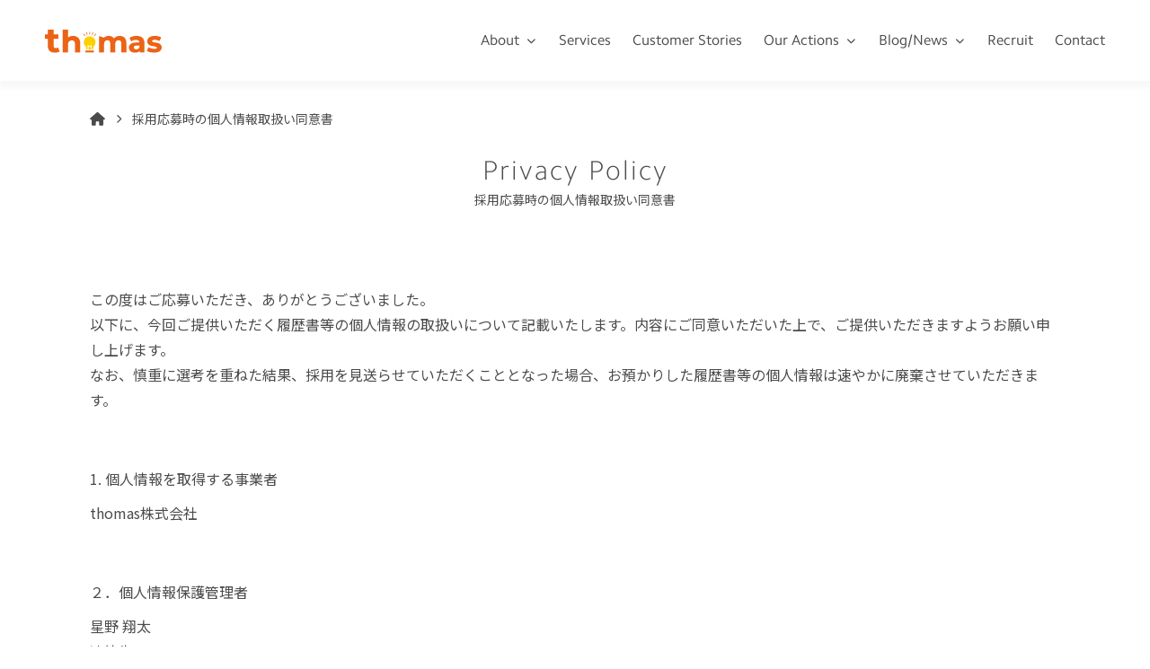

--- FILE ---
content_type: text/html; charset=UTF-8
request_url: https://thomas-gr.com/privacy-policy-for-applicant/
body_size: 42508
content:
<!doctype html>
<html lang="ja">
<head>
	<meta charset="UTF-8">
	<meta name="viewport" content="width=device-width, initial-scale=1">
    <!-- OGP -->
<meta property="og:type" content="website">
<meta property="og:description" content="お客様に寄り添い、課題を一つ一つ丁寧に解決し、伴走していくことをモットーにクラウド製品や各種システムの導入支援、連携開発、コンサルティングなどDXの推進に関わる様々なケースのサポートをしております。">
<meta property="og:title" content="thomas株式会社">
<meta property="og:url" content="https://thomas-gr.com">
<meta property="og:image" content="https://thomas-gr.com/wp-content/themes/wp-thomas/assets/images/common/ogp.png">
<meta property="og:site_name" content="thomas株式会社">
<meta property="og:locale" content="ja_JP" />    <link rel="shortcut icon" type="image/x-icon" href="https://thomas-gr.com/wp-content/themes/wp-thomas/assets/images/common/favicon.ico">
    <link rel="apple-touch-icon" sizes="180x180" href="https://thomas-gr.com/wp-content/themes/wp-thomas/assets/images/common/apple-touch-icon.png">
    <meta name='robots' content='index, follow, max-image-preview:large, max-snippet:-1, max-video-preview:-1' />

	<!-- This site is optimized with the Yoast SEO plugin v24.1 - https://yoast.com/wordpress/plugins/seo/ -->
	<title>採用応募時の個人情報取扱い同意書 - thomas株式会社</title>
	<meta name="description" content="採用応募時の個人情報取扱い同意書について" />
	<link rel="canonical" href="https://thomas-gr.com/privacy-policy-for-applicant/" />
	<script type="application/ld+json" class="yoast-schema-graph">{"@context":"https://schema.org","@graph":[{"@type":"WebPage","@id":"https://thomas-gr.com/privacy-policy-for-applicant/","url":"https://thomas-gr.com/privacy-policy-for-applicant/","name":"採用応募時の個人情報取扱い同意書 - thomas株式会社","isPartOf":{"@id":"https://thomas-gr.com/#website"},"datePublished":"2023-09-26T06:05:03+00:00","dateModified":"2023-10-18T07:30:36+00:00","description":"採用応募時の個人情報取扱い同意書について","breadcrumb":{"@id":"https://thomas-gr.com/privacy-policy-for-applicant/#breadcrumb"},"inLanguage":"ja","potentialAction":[{"@type":"ReadAction","target":["https://thomas-gr.com/privacy-policy-for-applicant/"]}]},{"@type":"BreadcrumbList","@id":"https://thomas-gr.com/privacy-policy-for-applicant/#breadcrumb","itemListElement":[{"@type":"ListItem","position":1,"name":"ホーム","item":"https://thomas-gr.com/"},{"@type":"ListItem","position":2,"name":"採用応募時の個人情報取扱い同意書"}]},{"@type":"WebSite","@id":"https://thomas-gr.com/#website","url":"https://thomas-gr.com/","name":"thomas株式会社","description":"お客様に寄り添い、課題を一つ一つ丁寧に解決し、伴走していくことをモットーにクラウド製品や各種システムの導入支援、連携開発、コンサルティングなどDXの推進に関わる様々なケースのサポートをしております。","publisher":{"@id":"https://thomas-gr.com/#organization"},"potentialAction":[{"@type":"SearchAction","target":{"@type":"EntryPoint","urlTemplate":"https://thomas-gr.com/?s={search_term_string}"},"query-input":{"@type":"PropertyValueSpecification","valueRequired":true,"valueName":"search_term_string"}}],"inLanguage":"ja"},{"@type":"Organization","@id":"https://thomas-gr.com/#organization","name":"thomas株式会社","url":"https://thomas-gr.com/","logo":{"@type":"ImageObject","inLanguage":"ja","@id":"https://thomas-gr.com/#/schema/logo/image/","url":"https://thomas-gr.com/wp-content/uploads/2023/10/logo.png","contentUrl":"https://thomas-gr.com/wp-content/uploads/2023/10/logo.png","width":1000,"height":205,"caption":"thomas株式会社"},"image":{"@id":"https://thomas-gr.com/#/schema/logo/image/"}}]}</script>
	<!-- / Yoast SEO plugin. -->


<link rel="alternate" type="application/rss+xml" title="thomas株式会社 &raquo; フィード" href="https://thomas-gr.com/feed/" />
<link rel="alternate" type="application/rss+xml" title="thomas株式会社 &raquo; コメントフィード" href="https://thomas-gr.com/comments/feed/" />
<link rel="alternate" title="oEmbed (JSON)" type="application/json+oembed" href="https://thomas-gr.com/wp-json/oembed/1.0/embed?url=https%3A%2F%2Fthomas-gr.com%2Fprivacy-policy-for-applicant%2F" />
<link rel="alternate" title="oEmbed (XML)" type="text/xml+oembed" href="https://thomas-gr.com/wp-json/oembed/1.0/embed?url=https%3A%2F%2Fthomas-gr.com%2Fprivacy-policy-for-applicant%2F&#038;format=xml" />
<style id='wp-img-auto-sizes-contain-inline-css' type='text/css'>
img:is([sizes=auto i],[sizes^="auto," i]){contain-intrinsic-size:3000px 1500px}
/*# sourceURL=wp-img-auto-sizes-contain-inline-css */
</style>
<style id='wp-emoji-styles-inline-css' type='text/css'>

	img.wp-smiley, img.emoji {
		display: inline !important;
		border: none !important;
		box-shadow: none !important;
		height: 1em !important;
		width: 1em !important;
		margin: 0 0.07em !important;
		vertical-align: -0.1em !important;
		background: none !important;
		padding: 0 !important;
	}
/*# sourceURL=wp-emoji-styles-inline-css */
</style>
<link rel='stylesheet' id='wp-block-library-css' href='https://thomas-gr.com/wp-includes/css/dist/block-library/style.min.css?ver=6.9' type='text/css' media='all' />
<style id='global-styles-inline-css' type='text/css'>
:root{--wp--preset--aspect-ratio--square: 1;--wp--preset--aspect-ratio--4-3: 4/3;--wp--preset--aspect-ratio--3-4: 3/4;--wp--preset--aspect-ratio--3-2: 3/2;--wp--preset--aspect-ratio--2-3: 2/3;--wp--preset--aspect-ratio--16-9: 16/9;--wp--preset--aspect-ratio--9-16: 9/16;--wp--preset--color--black: #000000;--wp--preset--color--cyan-bluish-gray: #abb8c3;--wp--preset--color--white: #ffffff;--wp--preset--color--pale-pink: #f78da7;--wp--preset--color--vivid-red: #cf2e2e;--wp--preset--color--luminous-vivid-orange: #ff6900;--wp--preset--color--luminous-vivid-amber: #fcb900;--wp--preset--color--light-green-cyan: #7bdcb5;--wp--preset--color--vivid-green-cyan: #00d084;--wp--preset--color--pale-cyan-blue: #8ed1fc;--wp--preset--color--vivid-cyan-blue: #0693e3;--wp--preset--color--vivid-purple: #9b51e0;--wp--preset--gradient--vivid-cyan-blue-to-vivid-purple: linear-gradient(135deg,rgb(6,147,227) 0%,rgb(155,81,224) 100%);--wp--preset--gradient--light-green-cyan-to-vivid-green-cyan: linear-gradient(135deg,rgb(122,220,180) 0%,rgb(0,208,130) 100%);--wp--preset--gradient--luminous-vivid-amber-to-luminous-vivid-orange: linear-gradient(135deg,rgb(252,185,0) 0%,rgb(255,105,0) 100%);--wp--preset--gradient--luminous-vivid-orange-to-vivid-red: linear-gradient(135deg,rgb(255,105,0) 0%,rgb(207,46,46) 100%);--wp--preset--gradient--very-light-gray-to-cyan-bluish-gray: linear-gradient(135deg,rgb(238,238,238) 0%,rgb(169,184,195) 100%);--wp--preset--gradient--cool-to-warm-spectrum: linear-gradient(135deg,rgb(74,234,220) 0%,rgb(151,120,209) 20%,rgb(207,42,186) 40%,rgb(238,44,130) 60%,rgb(251,105,98) 80%,rgb(254,248,76) 100%);--wp--preset--gradient--blush-light-purple: linear-gradient(135deg,rgb(255,206,236) 0%,rgb(152,150,240) 100%);--wp--preset--gradient--blush-bordeaux: linear-gradient(135deg,rgb(254,205,165) 0%,rgb(254,45,45) 50%,rgb(107,0,62) 100%);--wp--preset--gradient--luminous-dusk: linear-gradient(135deg,rgb(255,203,112) 0%,rgb(199,81,192) 50%,rgb(65,88,208) 100%);--wp--preset--gradient--pale-ocean: linear-gradient(135deg,rgb(255,245,203) 0%,rgb(182,227,212) 50%,rgb(51,167,181) 100%);--wp--preset--gradient--electric-grass: linear-gradient(135deg,rgb(202,248,128) 0%,rgb(113,206,126) 100%);--wp--preset--gradient--midnight: linear-gradient(135deg,rgb(2,3,129) 0%,rgb(40,116,252) 100%);--wp--preset--font-size--small: 13px;--wp--preset--font-size--medium: 20px;--wp--preset--font-size--large: 36px;--wp--preset--font-size--x-large: 42px;--wp--preset--spacing--20: 0.44rem;--wp--preset--spacing--30: 0.67rem;--wp--preset--spacing--40: 1rem;--wp--preset--spacing--50: 1.5rem;--wp--preset--spacing--60: 2.25rem;--wp--preset--spacing--70: 3.38rem;--wp--preset--spacing--80: 5.06rem;--wp--preset--shadow--natural: 6px 6px 9px rgba(0, 0, 0, 0.2);--wp--preset--shadow--deep: 12px 12px 50px rgba(0, 0, 0, 0.4);--wp--preset--shadow--sharp: 6px 6px 0px rgba(0, 0, 0, 0.2);--wp--preset--shadow--outlined: 6px 6px 0px -3px rgb(255, 255, 255), 6px 6px rgb(0, 0, 0);--wp--preset--shadow--crisp: 6px 6px 0px rgb(0, 0, 0);}:where(.is-layout-flex){gap: 0.5em;}:where(.is-layout-grid){gap: 0.5em;}body .is-layout-flex{display: flex;}.is-layout-flex{flex-wrap: wrap;align-items: center;}.is-layout-flex > :is(*, div){margin: 0;}body .is-layout-grid{display: grid;}.is-layout-grid > :is(*, div){margin: 0;}:where(.wp-block-columns.is-layout-flex){gap: 2em;}:where(.wp-block-columns.is-layout-grid){gap: 2em;}:where(.wp-block-post-template.is-layout-flex){gap: 1.25em;}:where(.wp-block-post-template.is-layout-grid){gap: 1.25em;}.has-black-color{color: var(--wp--preset--color--black) !important;}.has-cyan-bluish-gray-color{color: var(--wp--preset--color--cyan-bluish-gray) !important;}.has-white-color{color: var(--wp--preset--color--white) !important;}.has-pale-pink-color{color: var(--wp--preset--color--pale-pink) !important;}.has-vivid-red-color{color: var(--wp--preset--color--vivid-red) !important;}.has-luminous-vivid-orange-color{color: var(--wp--preset--color--luminous-vivid-orange) !important;}.has-luminous-vivid-amber-color{color: var(--wp--preset--color--luminous-vivid-amber) !important;}.has-light-green-cyan-color{color: var(--wp--preset--color--light-green-cyan) !important;}.has-vivid-green-cyan-color{color: var(--wp--preset--color--vivid-green-cyan) !important;}.has-pale-cyan-blue-color{color: var(--wp--preset--color--pale-cyan-blue) !important;}.has-vivid-cyan-blue-color{color: var(--wp--preset--color--vivid-cyan-blue) !important;}.has-vivid-purple-color{color: var(--wp--preset--color--vivid-purple) !important;}.has-black-background-color{background-color: var(--wp--preset--color--black) !important;}.has-cyan-bluish-gray-background-color{background-color: var(--wp--preset--color--cyan-bluish-gray) !important;}.has-white-background-color{background-color: var(--wp--preset--color--white) !important;}.has-pale-pink-background-color{background-color: var(--wp--preset--color--pale-pink) !important;}.has-vivid-red-background-color{background-color: var(--wp--preset--color--vivid-red) !important;}.has-luminous-vivid-orange-background-color{background-color: var(--wp--preset--color--luminous-vivid-orange) !important;}.has-luminous-vivid-amber-background-color{background-color: var(--wp--preset--color--luminous-vivid-amber) !important;}.has-light-green-cyan-background-color{background-color: var(--wp--preset--color--light-green-cyan) !important;}.has-vivid-green-cyan-background-color{background-color: var(--wp--preset--color--vivid-green-cyan) !important;}.has-pale-cyan-blue-background-color{background-color: var(--wp--preset--color--pale-cyan-blue) !important;}.has-vivid-cyan-blue-background-color{background-color: var(--wp--preset--color--vivid-cyan-blue) !important;}.has-vivid-purple-background-color{background-color: var(--wp--preset--color--vivid-purple) !important;}.has-black-border-color{border-color: var(--wp--preset--color--black) !important;}.has-cyan-bluish-gray-border-color{border-color: var(--wp--preset--color--cyan-bluish-gray) !important;}.has-white-border-color{border-color: var(--wp--preset--color--white) !important;}.has-pale-pink-border-color{border-color: var(--wp--preset--color--pale-pink) !important;}.has-vivid-red-border-color{border-color: var(--wp--preset--color--vivid-red) !important;}.has-luminous-vivid-orange-border-color{border-color: var(--wp--preset--color--luminous-vivid-orange) !important;}.has-luminous-vivid-amber-border-color{border-color: var(--wp--preset--color--luminous-vivid-amber) !important;}.has-light-green-cyan-border-color{border-color: var(--wp--preset--color--light-green-cyan) !important;}.has-vivid-green-cyan-border-color{border-color: var(--wp--preset--color--vivid-green-cyan) !important;}.has-pale-cyan-blue-border-color{border-color: var(--wp--preset--color--pale-cyan-blue) !important;}.has-vivid-cyan-blue-border-color{border-color: var(--wp--preset--color--vivid-cyan-blue) !important;}.has-vivid-purple-border-color{border-color: var(--wp--preset--color--vivid-purple) !important;}.has-vivid-cyan-blue-to-vivid-purple-gradient-background{background: var(--wp--preset--gradient--vivid-cyan-blue-to-vivid-purple) !important;}.has-light-green-cyan-to-vivid-green-cyan-gradient-background{background: var(--wp--preset--gradient--light-green-cyan-to-vivid-green-cyan) !important;}.has-luminous-vivid-amber-to-luminous-vivid-orange-gradient-background{background: var(--wp--preset--gradient--luminous-vivid-amber-to-luminous-vivid-orange) !important;}.has-luminous-vivid-orange-to-vivid-red-gradient-background{background: var(--wp--preset--gradient--luminous-vivid-orange-to-vivid-red) !important;}.has-very-light-gray-to-cyan-bluish-gray-gradient-background{background: var(--wp--preset--gradient--very-light-gray-to-cyan-bluish-gray) !important;}.has-cool-to-warm-spectrum-gradient-background{background: var(--wp--preset--gradient--cool-to-warm-spectrum) !important;}.has-blush-light-purple-gradient-background{background: var(--wp--preset--gradient--blush-light-purple) !important;}.has-blush-bordeaux-gradient-background{background: var(--wp--preset--gradient--blush-bordeaux) !important;}.has-luminous-dusk-gradient-background{background: var(--wp--preset--gradient--luminous-dusk) !important;}.has-pale-ocean-gradient-background{background: var(--wp--preset--gradient--pale-ocean) !important;}.has-electric-grass-gradient-background{background: var(--wp--preset--gradient--electric-grass) !important;}.has-midnight-gradient-background{background: var(--wp--preset--gradient--midnight) !important;}.has-small-font-size{font-size: var(--wp--preset--font-size--small) !important;}.has-medium-font-size{font-size: var(--wp--preset--font-size--medium) !important;}.has-large-font-size{font-size: var(--wp--preset--font-size--large) !important;}.has-x-large-font-size{font-size: var(--wp--preset--font-size--x-large) !important;}
/*# sourceURL=global-styles-inline-css */
</style>

<style id='classic-theme-styles-inline-css' type='text/css'>
/*! This file is auto-generated */
.wp-block-button__link{color:#fff;background-color:#32373c;border-radius:9999px;box-shadow:none;text-decoration:none;padding:calc(.667em + 2px) calc(1.333em + 2px);font-size:1.125em}.wp-block-file__button{background:#32373c;color:#fff;text-decoration:none}
/*# sourceURL=/wp-includes/css/classic-themes.min.css */
</style>
<link rel='stylesheet' id='modaal-css' href='https://thomas-gr.com/wp-content/themes/wp-thomas/assets/css/modaal.min.css' type='text/css' media='all' />
<link rel='stylesheet' id='style-css' href='https://thomas-gr.com/wp-content/themes/wp-thomas/dist/css/style.min.css?ver=0.0' type='text/css' media='all' />
<script src="https://ajax.googleapis.com/ajax/libs/jquery/3.6.0/jquery.min.js" id="jquery_script-js"></script>
<script src="https://thomas-gr.com/wp-content/themes/wp-thomas/assets/js/modaal.min.js" id="modaal-js"></script>
<script src="https://kit.fontawesome.com/1412b0d71c.js" id="fontawesome-js"></script>
<script src="//webfonts.sakura.ne.jp/js/sakurav3.js" id="sakura_webfonts-js"></script>
<link rel="https://api.w.org/" href="https://thomas-gr.com/wp-json/" /><link rel="alternate" title="JSON" type="application/json" href="https://thomas-gr.com/wp-json/wp/v2/pages/7705" /><link rel="EditURI" type="application/rsd+xml" title="RSD" href="https://thomas-gr.com/xmlrpc.php?rsd" />
<meta name="generator" content="WordPress 6.9" />
<link rel='shortlink' href='https://thomas-gr.com/?p=7705' />
    <link rel='stylesheet' href='https://thomas-gr.com/wp-content/themes/wp-thomas/assets/css/overwrite.css' type='text/css' media='all' />
    <style type="text/css" id="overwrite_css"></style>    <!-- Google Tag Manager -->
    <script>(function(w,d,s,l,i){w[l]=w[l]||[];w[l].push({'gtm.start':
    new Date().getTime(),event:'gtm.js'});var f=d.getElementsByTagName(s)[0],
    j=d.createElement(s),dl=l!='dataLayer'?'&l='+l:'';j.async=true;j.src=
    'https://www.googletagmanager.com/gtm.js?id='+i+dl;f.parentNode.insertBefore(j,f);
    })(window,document,'script','dataLayer','GTM-5FCN43SX');</script>
    <!-- End Google Tag Manager -->  
</head>
<body class="wp-singular page-template page-template-page-policy page-template-page-policy-php page page-id-7705 wp-embed-responsive wp-theme-wp-thomas" id="body">
<!-- Google Tag Manager (noscript) -->
<noscript><iframe src="https://www.googletagmanager.com/ns.html?id=GTM-5FCN43SX"
height="0" width="0" style="display:none;visibility:hidden"></iframe></noscript>
<!-- End Google Tag Manager (noscript) -->
<header id="header" class="header is-transparent hidden-print">
    <div class="header__inner">
    <h1 class="header__left">
        <a href="https://thomas-gr.com" class="header__logo inner" rel="nofollow">
            <img
                src="https://thomas-gr.com/wp-content/themes/wp-thomas/assets/images/logo/logo.svg"
                alt="thomas株式会社"
            >
        </a>
    </h1> 

    <div class="header__right">
        <nav>
            <ul class="header__menu-list">
            <li class="header__menu-list-item">
                <a href="https://thomas-gr.com/about" class="header__menu-icon">About</a>
                <ul class="header-child-menu-list">
                    <li class="header-child-menu-list-item ">
                        <a href="https://thomas-gr.com/about">
                            <span class="header-child-menu-list-item__eg">About</span>
                            <span class="header-child-menu-list-item__title">thomasについて</span>  
                        </a>
                    </li>
                    <li class="header-child-menu-list-item">
                        <a href="https://thomas-gr.com/about/#overview">
                            <span class="header-child-menu-list-item__eg">Company</span>
                            <span class="header-child-menu-list-item__title">会社概要</span>  
                        </a>
                    </li>
                    <li class="header-child-menu-list-item">
                        <a href="https://thomas-gr.com/about/#access">
                            <span class="header-child-menu-list-item__eg">Access</span>
                            <span class="header-child-menu-list-item__title">アクセス</span>  
                        </a>
                    </li>
                    <li class="header-child-menu-list-item ">
                        <a href="https://thomas-gr.com/member">
                            <span class="header-child-menu-list-item__eg">Members</span>
                            <span class="header-child-menu-list-item__title">thomasのメンバー</span>
                        </a>
                    </li>
                </ul>
            </li>
            <li class="header__menu-list-item ">
                <a href="https://thomas-gr.com/service">Services</a>
            </li>
            <li class="header__menu-list-item ">
                <a href="https://thomas-gr.com/customer_story">Customer Stories</a>
            </li>
            <li class="header__menu-list-item">
                <a href="https://thomas-gr.com/tkk" class="header__menu-icon">Our Actions</a>
                <ul class="header-child-menu-list">
                    <li class="header-child-menu-list-item ">
                        <a href="https://thomas-gr.com/tkk">
                            <span class="header-child-menu-list-item__eg">Our Actions</span>
                            <span class="header-child-menu-list-item__title">thomasの取り組み -tkk-</span>
                        </a>
                    </li>
                    <li class="header-child-menu-list-item ">
                        <a href="https://thomas-gr.com/project">
                            <span class="header-child-menu-list-item__eg">Projects</span>
                            <span class="header-child-menu-list-item__title">プロジェクト</span>
                        </a>
                    </li>
                </ul>
            </li>
            <li class="header__menu-list-item">
                <a href="https://thomas-gr.com/blog" class="header__menu-icon">Blog/News</a>
                <ul class="header-child-menu-list">
                    <li class="header-child-menu-list-item ">
                        <a href="https://thomas-gr.com/blog">
                            <span class="header-child-menu-list-item__eg">Blog</span>
                            <span class="header-child-menu-list-item__title">ブログ</span>
                        </a>
                    </li>
                    <li class="header-child-menu-list-item ">
                        <a href="https://thomas-gr.com/news">
                            <span class="header-child-menu-list-item__eg">News</span>
                            <span class="header-child-menu-list-item__title">ニュース</span>
                        </a>
                    </li>
                </ul>
            </li>
            <li class="header__menu-list-item ">
                <a href="https://careers.thomas-gr.com/" target="_blank">Recruit</a>
            </li>
            <li class="header__menu-list-item ">
                <a href="https://thomas-gr.com/contact">Contact</a>
            </li>
            </ul>
        </nav>
        <button type="button" id="gnav-btn" class="sp-menu__btn"><span></span><span></span><span></span></button>
    </div>
</div>

<nav id="gnav" class="sp-menu hidden-pc">
    <div class="sp-menu__inner">
        <ul class="sp-menu__list">
            <li class="sp-menu__list__item is-has--child js-accordion is-close">
                <span class="sp-menu__list__link js-accordion__btn is-close">About <span class="sub">thomasについて</span></span>
                <ul class="sp-menu__child js-accordion__content is-close">
                    <li class="sp-menu__child__item ">
                        <a href="https://thomas-gr.com/about" class="sp-menu__child__link">
                            <span class="header-child-menu-list-item__eg">About</span>
                            <span class="header-child-menu-list-item__title">thomasについて</span>
                        </a>
                    </li>
                    <li class="sp-menu__child__item">
                        <a href="https://thomas-gr.com/about/#overview" class="sp-menu__child__link">
                            <span class="header-child-menu-list-item__eg">Company</span>
                            <span class="header-child-menu-list-item__title">会社概要</span>
                        </a>
                    </li>
                    <li class="sp-menu__child__item">
                        <a href="https://thomas-gr.com/about/#access" class="sp-menu__child__link">
                            <span class="header-child-menu-list-item__eg">Access</span>
                            <span class="header-child-menu-list-item__title">アクセス</span>
                        </a>
                    </li>
                    <li class="sp-menu__child__item ">
                        <a href="https://thomas-gr.com/member" class="sp-menu__child__link">
                            <span class="header-child-menu-list-item__eg">Members</span>
                            <span class="header-child-menu-list-item__title">thomasのメンバー</span>
                        </a>
                    </li>
                </ul>
            </li>
            <li class="sp-menu__list__item ">
                <a href="https://thomas-gr.com/service" class="sp-menu__list__link">Services<span class="sub">事業内容</span></a>
            </li>
            <li class="sp-menu__list__item ">
                <a href="https://thomas-gr.com/customer_story" class="sp-menu__list__link">Customer Stories<span class="sub">お客様事例</span></a>
            </li>
            <li class="sp-menu__list__item is-has--child js-accordion is-close">
                <span class="sp-menu__list__link js-accordion__btn is-close">Our Actions <span class="sub">thomasの取り組み -tkk-</span></span>
                <ul class="sp-menu__child js-accordion__content is-close">
                    <li class="sp-menu__child__item ">
                        <a href="https://thomas-gr.com/tkk" class="sp-menu__child__link">
                            <span class="header-child-menu-list-item__eg">Our Actions</span>
                            <span class="header-child-menu-list-item__title">thomasの取り組み -tkk-</span>
                        </a>
                    </li>
                    <li class="sp-menu__child__item ">
                        <a href="https://thomas-gr.com/project" class="sp-menu__child__link">
                            <span class="header-child-menu-list-item__eg">Projects</span>
                            <span class="header-child-menu-list-item__title">プロジェクト</span>
                        </a>
                    </li>
                </ul>
            </li>
            <li class="sp-menu__list__item is-has--child js-accordion is-close">
                <span class="sp-menu__list__link js-accordion__btn is-close">Blog/News <span class="sub">ブログ/ニュース</span></span>
                <ul class="sp-menu__child js-accordion__content is-close">
                    <li class="sp-menu__child__item ">
                        <a href="https://thomas-gr.com/blog" class="sp-menu__child__link">
                            <span class="header-child-menu-list-item__eg">Blog</span>
                            <span class="header-child-menu-list-item__title">ブログ</span>
                        </a>
                    </li>
                    <li class="sp-menu__child__item ">
                        <a href="https://thomas-gr.com/news" class="sp-menu__child__link">
                            <span class="header-child-menu-list-item__eg">News</span>
                            <span class="header-child-menu-list-item__title">ニュース</span>
                        </a>
                    </li>
                </ul>
            </li>
            <li class="sp-menu__list__item ">
                <a href="https://careers.thomas-gr.com/" class="sp-menu__list__link">Recruit<span class="sub">採用情報</span></a>
            </li>
            <li class="sp-menu__list__item ">
                <a href="https://thomas-gr.com/contact" class="sp-menu__list__link">Contact<span class="sub">お問い合わせ</span></a>
            </li>
        </ul>
    </div>
</nav></header>

<main class="main top">  
    <div class="inner  breadcrumbs-area hidden-print">
    <ul class="breadcrumbs"><li><a href="https://thomas-gr.com" ><i class="fa-sharp fa-solid fa-house"></i></a></li><li>採用応募時の個人情報取扱い同意書</li></ul></div>
    <section class="page-key-visual">
    <div class="inner ">
        <div class="page-section-header">
            <div class="page-section-title">
                Privacy Policy            </div>
            <h1 class="page-section-body">
                採用応募時の個人情報取扱い同意書            </h1>
                    </div>
            </div>
</section>  
    <section class="section bottom">
        <div class="inner">
            <div class="scroll">
                <div class="policy__section">
<div class="policy__body">
この度はご応募いただき、ありがとうございました。<br />
以下に、今回ご提供いただく履歴書等の個人情報の取扱いについて記載いたします。内容にご同意いただいた上で、ご提供いただきますようお願い申し上げます。<br />
なお、慎重に選考を重ねた結果、採用を見送らせていただくこととなった場合、お預かりした履歴書等の個人情報は速やかに廃棄させていただきます。</div>
</div>
<div class="policy__section">
<div class="policy__title">1. 個人情報を取得する事業者</div>
<div class="policy__body">
thomas株式会社</div>
</div>
<div class="policy__section">
<div class="policy__title">２．個人情報保護管理者</div>
<div class="policy__body">
星野 翔太<br />
連絡先：<a href="tel:03-6773-7830" class="tel">03-6773-7830</a></div>
</div>
<div class="policy__section">
<div class="policy__title">３．個人情報の利用目的</div>
<div class="policy__body">
採用応募者の個人情報は、人事採用活動（書類審査、面接、評価、応募者への連絡等）に利用いたします。</div>
</div>
<div class="policy__section">
<div class="policy__title">４．個人情報の委託</div>
<div class="policy__body">
上記３の利用目的の範囲内で、個人情報の全部もしくは一部を他の事業者に委託する場合があります。</div>
</div>
<div class="policy__section">
<div class="policy__title">５．個人情報に関する権利</div>
<div class="policy__body">
採用応募者は、ご自身の個人情報の開示等（利用目的の通知、開示、内容の訂正・追加・削除、利用の停止または消去、第三者への提供の停止、第三者提供記録の開示）に関して、当社お問い合わせ窓口に申し出ることができます。その際は、ご本人を確認させていただいたうえで、合理的な期間内に対応いたします。<br />
個人情報に関するお問い合わせ先は、次の通りです。</p>
<p>【個人情報お問い合わせ窓口】<br />
担当：個人情報保護管理者  星野  翔太<br />
住所：〒106-0032 東京都港区六本木7-21-24 THE MODULE roppongi 2F<br />
電話：<a href="tel:03-6773-7830" class="tel">03-6773-7830</a><br />
メール：<img decoding="async" src="https://thomas-gr.com/wp-content/uploads/2023/09/mail02.png" alt="" class="mail"></div>
</div>
<div class="policy__section">
<div class="policy__title">6．採用応募者の個人情報提供の任意性と提供いただけない場合の対応</div>
<div class="policy__body">個人情報のご提供は任意です。ただし、必要な情報をご提供いただけない場合には、採用選考を進めることができません。予めご了承ください。</div>
</div>
                            </div>
        </div>
    </section>
    <section class="section others hidden-print">
  <div class="inner">
    <div class="content-list">
              
          <article class="content-list-item privacy-policy">
    <a href="https://thomas-gr.com/privacy-policy">
        <span class="content-list-item__eg">Privacy Policy</span>
        <h3 class="content-list-item__title">プライバシーポリシー</h3>
    </a>
</article>    

                      
          <article class="content-list-item paoc">
    <a href="https://thomas-gr.com/paoc">
        <span class="content-list-item__eg">Policy on Anti-Social Forces</span>
        <h3 class="content-list-item__title">反社会的勢力に対する基本方針</h3>
    </a>
</article>    

                      
          <article class="content-list-item isbp">
    <a href="https://thomas-gr.com/isbp">
        <span class="content-list-item__eg">Security Policy</span>
        <h3 class="content-list-item__title">情報セキュリティ基本方針</h3>
    </a>
</article>    

                  </div>
  </div>
</section>
</main>
<footer class="footer hidden-print">
    <div class="inner">
        <div class="footer-top">
            <div class="footer-left">
                <a href="https://thomas-gr.com" class="footer-left__logo" rel="nofollow">
                    <img
                        src="https://thomas-gr.com/wp-content/themes/wp-thomas/assets/images/logo/logo-white.svg"
                        alt="thomas株式会社"
                    >
                </a>
                <p class="footer-left__body">
                    thomas株式会社<br>
                    〒106-0032<br>
                    東京都港区六本木7-21-24<br>
                    THE MODULE roppongi 2F<br>
					&nbsp;<br>
                <a href="https://thomas-gr.com/contact" class="btn white block">Contact</a>
            </div>
            <div class="footer-right">
                <div class="footer-menu-block">
                    <p class="footer-menu-title">About</p>
                    <ul class="footer-menu-list" itemscope itemtype="http://schema.org/SiteNavigationElement">
                        <li class="footer-menu-list-item"><a href="https://thomas-gr.com/about">thomasについて</a></li>
                        <li class="footer-menu-list-item"><a href="https://thomas-gr.com/about#overview">会社概要</a></li>
                        <li class="footer-menu-list-item"><a href="https://thomas-gr.com/about#access">アクセス</a></li>
                        <li class="footer-menu-list-item"><a href="https://thomas-gr.com/member">thomasのメンバー</a></li>
                        <li class="footer-menu-list-item"><a href="https://titan-com.co.jp/">株式会社タイタンコミュニケーションズ</a></li>
                        <li class="footer-menu-list-item"><a href="http://yukisaki.co.jp/">株式会社ユキサキ</a></li>
					</ul>
                </div>
                <div class="footer-menu-block">
                    <p class="footer-menu-title">Contents</p>
                    <ul class="footer-menu-list" itemscope itemtype="http://schema.org/SiteNavigationElement">
                        <li class="footer-menu-list-item"><a href="https://thomas-gr.com/service">事業内容</a></li>
                        <li class="footer-menu-list-item"><a href="https://thomas-gr.com/customer_story">お客様事例</a></li>
                        <li class="footer-menu-list-item"><a href="https://thomas-gr.com/tkk">thomasの取り組み -tkk-</a></li>
                        <li class="footer-menu-list-item"><a href="https://thomas-gr.com/blog">ブログ</a></li>
                        <li class="footer-menu-list-item"><a href="https://thomas-gr.com/news">ニュース</a></li>
                        <li class="footer-menu-list-item"><a href="https://careers.thomas-gr.com/">採用情報</a></li>
                    </ul>
                </div>
                <div class="footer-menu-block">
                    <p class="footer-menu-title">Policy</p>
                    <ul class="footer-menu-list" itemscope itemtype="http://schema.org/SiteNavigationElement">
                        <li class="footer-menu-list-item"><a href="https://thomas-gr.com/privacy-policy">プライバシーポリシー</a></li>
                        <li class="footer-menu-list-item"><a href="https://thomas-gr.com/paoc">反社会的勢力に対する基本方針</a></li>
                        <li class="footer-menu-list-item"><a href="https://thomas-gr.com/isbp">情報セキュリティ基本方針</a></li>
                    </ul>
                </div>
            </div>
            <div class="footer__gotop" id="go-top">
                <i class="go-top__icon fa-sharp fa-solid fa-chevron-up"></i>
            </div>
        </div>
        <div class="footer-bottom">
            <div class="footer__sns sns-list">
                <a class="sns-list-item" target="_blank" href="https://jp.linkedin.com/company/thomas-gr">
                    <img
                        src="https://thomas-gr.com/wp-content/themes/wp-thomas/assets/images/footer/linkedin.svg"
                        alt="Linkedin"
                    >
                </a>
                <a class="sns-list-item" target="_blank" href="https://www.facebook.com/thomas.japan/">
                    <img
                        src="https://thomas-gr.com/wp-content/themes/wp-thomas/assets/images/footer/facebook.svg"
                        alt="facebook"
                    >
                </a>
                <a class="sns-list-item" target="_blank" href="https://note.com/thomaspr/">
                    <img
                        src="https://thomas-gr.com/wp-content/themes/wp-thomas/assets/images/footer/note.svg"
                        alt="note"
                    >
                </a>
                <a class="sns-list-item" target="_blank" href="https://www.wantedly.com/companies/thomas-gr">
                    <img
                        src="https://thomas-gr.com/wp-content/themes/wp-thomas/assets/images/footer/wantedly.svg"
                        alt="wantedly"
                    >
                </a>
            </div>
            <div class="footer__license">
                <div class="footer__license__flex">
                    <picture class="footer__license__picture">
                        <img
                            class="footer__license__image"
                            loading="lazy"
                            src="https://thomas-gr.com/wp-content/themes/wp-thomas/assets/images/footer/eqa.png"
                            alt="EQA"
                        >
                    </picture>
                    <picture class="footer__license__picture">
                        <img
                            class="footer__license__image"
                            loading="lazy"
                            src="https://thomas-gr.com/wp-content/themes/wp-thomas/assets/images/footer/anab.png"
                            alt="ANAB"
                        >
                    </picture>
                    <picture class="footer__license__picture">
                       <a href="https://privacymark.jp/"><img
                            class="footer__license__image"
                            loading="lazy"
                            src="https://thomas-gr.com/wp-content/themes/wp-thomas/assets/images/footer/17004780_200_JP.png"
                            alt="JIPDEC"
                        ></a>
                    </picture>
                </div>
            </div>
        </div>
        <div class="footer__text">
            <small class="footer__text__copyright">© 2026 thomas inc.<br>&nbsp;</small>
            <small class="footer__text__license">(ISMS) 認証登録番号:IA230120</small>
        </div>
    </div>
</footer>
<script type="speculationrules">
{"prefetch":[{"source":"document","where":{"and":[{"href_matches":"/*"},{"not":{"href_matches":["/wp-*.php","/wp-admin/*","/wp-content/uploads/*","/wp-content/*","/wp-content/plugins/*","/wp-content/themes/wp-thomas/*","/*\\?(.+)"]}},{"not":{"selector_matches":"a[rel~=\"nofollow\"]"}},{"not":{"selector_matches":".no-prefetch, .no-prefetch a"}}]},"eagerness":"conservative"}]}
</script>
<script src="https://thomas-gr.com/wp-content/themes/wp-thomas/dist/js/script.min.js?ver=0.0" id="script-js"></script>
<script id="wp-emoji-settings" type="application/json">
{"baseUrl":"https://s.w.org/images/core/emoji/17.0.2/72x72/","ext":".png","svgUrl":"https://s.w.org/images/core/emoji/17.0.2/svg/","svgExt":".svg","source":{"concatemoji":"https://thomas-gr.com/wp-includes/js/wp-emoji-release.min.js?ver=6.9"}}
</script>
<script type="module">
/*! This file is auto-generated */
const a=JSON.parse(document.getElementById("wp-emoji-settings").textContent),o=(window._wpemojiSettings=a,"wpEmojiSettingsSupports"),s=["flag","emoji"];function i(e){try{var t={supportTests:e,timestamp:(new Date).valueOf()};sessionStorage.setItem(o,JSON.stringify(t))}catch(e){}}function c(e,t,n){e.clearRect(0,0,e.canvas.width,e.canvas.height),e.fillText(t,0,0);t=new Uint32Array(e.getImageData(0,0,e.canvas.width,e.canvas.height).data);e.clearRect(0,0,e.canvas.width,e.canvas.height),e.fillText(n,0,0);const a=new Uint32Array(e.getImageData(0,0,e.canvas.width,e.canvas.height).data);return t.every((e,t)=>e===a[t])}function p(e,t){e.clearRect(0,0,e.canvas.width,e.canvas.height),e.fillText(t,0,0);var n=e.getImageData(16,16,1,1);for(let e=0;e<n.data.length;e++)if(0!==n.data[e])return!1;return!0}function u(e,t,n,a){switch(t){case"flag":return n(e,"\ud83c\udff3\ufe0f\u200d\u26a7\ufe0f","\ud83c\udff3\ufe0f\u200b\u26a7\ufe0f")?!1:!n(e,"\ud83c\udde8\ud83c\uddf6","\ud83c\udde8\u200b\ud83c\uddf6")&&!n(e,"\ud83c\udff4\udb40\udc67\udb40\udc62\udb40\udc65\udb40\udc6e\udb40\udc67\udb40\udc7f","\ud83c\udff4\u200b\udb40\udc67\u200b\udb40\udc62\u200b\udb40\udc65\u200b\udb40\udc6e\u200b\udb40\udc67\u200b\udb40\udc7f");case"emoji":return!a(e,"\ud83e\u1fac8")}return!1}function f(e,t,n,a){let r;const o=(r="undefined"!=typeof WorkerGlobalScope&&self instanceof WorkerGlobalScope?new OffscreenCanvas(300,150):document.createElement("canvas")).getContext("2d",{willReadFrequently:!0}),s=(o.textBaseline="top",o.font="600 32px Arial",{});return e.forEach(e=>{s[e]=t(o,e,n,a)}),s}function r(e){var t=document.createElement("script");t.src=e,t.defer=!0,document.head.appendChild(t)}a.supports={everything:!0,everythingExceptFlag:!0},new Promise(t=>{let n=function(){try{var e=JSON.parse(sessionStorage.getItem(o));if("object"==typeof e&&"number"==typeof e.timestamp&&(new Date).valueOf()<e.timestamp+604800&&"object"==typeof e.supportTests)return e.supportTests}catch(e){}return null}();if(!n){if("undefined"!=typeof Worker&&"undefined"!=typeof OffscreenCanvas&&"undefined"!=typeof URL&&URL.createObjectURL&&"undefined"!=typeof Blob)try{var e="postMessage("+f.toString()+"("+[JSON.stringify(s),u.toString(),c.toString(),p.toString()].join(",")+"));",a=new Blob([e],{type:"text/javascript"});const r=new Worker(URL.createObjectURL(a),{name:"wpTestEmojiSupports"});return void(r.onmessage=e=>{i(n=e.data),r.terminate(),t(n)})}catch(e){}i(n=f(s,u,c,p))}t(n)}).then(e=>{for(const n in e)a.supports[n]=e[n],a.supports.everything=a.supports.everything&&a.supports[n],"flag"!==n&&(a.supports.everythingExceptFlag=a.supports.everythingExceptFlag&&a.supports[n]);var t;a.supports.everythingExceptFlag=a.supports.everythingExceptFlag&&!a.supports.flag,a.supports.everything||((t=a.source||{}).concatemoji?r(t.concatemoji):t.wpemoji&&t.twemoji&&(r(t.twemoji),r(t.wpemoji)))});
//# sourceURL=https://thomas-gr.com/wp-includes/js/wp-emoji-loader.min.js
</script>
</body>
</html>


--- FILE ---
content_type: text/css
request_url: https://thomas-gr.com/wp-content/themes/wp-thomas/dist/css/style.min.css?ver=0.0
body_size: 171772
content:
@charset "UTF-8";@import url(https://use.typekit.net/foy7pvi.css);@import url(https://thomas-gr.com/wp-content/themes/wp-thomas/dist/css/font.css);@import url(https://thomas-gr.com/wp-content/themes/wp-thomas/dist/css/cwr_font.css);@import url(https://thomas-gr.com/wp-content/themes/wp-thomas/dist/css/cwt_font.css);@import url(https://fonts.googleapis.com/earlyaccess/notosansjp.css);a,abbr,acronym,address,applet,article,aside,audio,b,big,blockquote,body,canvas,caption,center,cite,code,dd,del,details,dfn,dialog,div,dl,dt,em,embed,fieldset,figcaption,figure,footer,form,h1,h2,h3,h4,h5,h6,header,hgroup,html,i,iframe,img,ins,kbd,label,legend,main,mark,menu,nav,object,output,p,q,ruby,samp,section,small,span,strike,strong,sub,summary,sup,table,tbody,td,textarea,tfoot,th,thead,time,tr,tt,u,var,video{font-family:inherit;font-weight:inherit;font-style:inherit;vertical-align:baseline;white-space:normal;text-align:left;margin:0;padding:0;border:0;outline:0;background:0 0;list-style:none;text-decoration:none;box-sizing:border-box}input{-moz-appearance:none;appearance:none;-webkit-appearance:none}li{list-style-type:none}ol,ul{padding-left:0}article,aside,details,figcaption,figure,footer,header,main,menu,nav,section{display:block}blockquote,q{quotes:none}table{border-collapse:collapse;border-spacing:0}a{cursor:pointer}*,:after,:before{box-sizing:border-box;margin:0}.space-m0{margin:0!important}.space-mt0{margin-top:0!important}@media print,screen and (min-width:1024px){.space-mt200{margin-top:13.88889vw!important}}@media print,screen and (min-width:1025px){.space-mt200{margin-top:200px!important}}@media print,screen and (min-width:1024px){.space-mt150{margin-top:10.41667vw!important}}@media print,screen and (min-width:1025px){.space-mt150{margin-top:150px!important}}@media print,screen and (min-width:1024px){.space-mt120{margin-top:8.33333vw!important}}@media print,screen and (min-width:1025px){.space-mt120{margin-top:120px!important}}@media print,screen and (min-width:1024px){.space-mt100{margin-top:6.94444vw!important}}@media print,screen and (min-width:1025px){.space-mt100{margin-top:100px!important}}@media print,screen and (min-width:1024px){.space-mt80{margin-top:5.55556vw!important}}@media print,screen and (min-width:1025px){.space-mt80{margin-top:80px!important}}@media print,screen and (min-width:1024px){.space-mt70{margin-top:4.86111vw!important}}@media print,screen and (min-width:1025px){.space-mt70{margin-top:70px!important}}@media print,screen and (min-width:1024px){.space-mt60{margin-top:4.16667vw!important}}@media print,screen and (min-width:1025px){.space-mt60{margin-top:60px!important}}@media print,screen and (min-width:1024px){.space-mt50{margin-top:3.47222vw!important}}@media print,screen and (min-width:1025px){.space-mt50{margin-top:50px!important}}@media print,screen and (min-width:1024px){.space-mt40{margin-top:2.77778vw!important}}@media print,screen and (min-width:1025px){.space-mt40{margin-top:40px!important}}@media print,screen and (min-width:1024px){.space-mt35{margin-top:2.43056vw!important}}@media print,screen and (min-width:1025px){.space-mt35{margin-top:35px!important}}@media print,screen and (min-width:1024px){.space-mt30{margin-top:2.08333vw!important}}@media print,screen and (min-width:1025px){.space-mt30{margin-top:30px!important}}@media print,screen and (min-width:1024px){.space-mt25{margin-top:1.73611vw!important}}@media print,screen and (min-width:1025px){.space-mt25{margin-top:25px!important}}@media print,screen and (min-width:1024px){.space-mt20{margin-top:1.38889vw!important}}@media print,screen and (min-width:1025px){.space-mt20{margin-top:20px!important}}@media print,screen and (min-width:1024px){.space-mt15{margin-top:1.04167vw!important}}@media print,screen and (min-width:1025px){.space-mt15{margin-top:15px!important}}@media print,screen and (min-width:1024px){.space-mt10{margin-top:.69444vw!important}}@media print,screen and (min-width:1025px){.space-mt10{margin-top:10px!important}}@media print,screen and (min-width:1024px){.space-mt5{margin-top:.34722vw!important}}@media print,screen and (min-width:1025px){.space-mt5{margin-top:5px!important}}@media screen and (max-width:1024px){.space-mt150vw{margin-top:40vw!important}}@media screen and (max-width:1024px){.space-mt120vw{margin-top:32vw!important}}@media screen and (max-width:1024px){.space-mt100vw{margin-top:26.66667vw!important}}@media screen and (max-width:1024px){.space-mt90vw{margin-top:24vw!important}}@media screen and (max-width:1024px){.space-mt80vw{margin-top:21.33333vw!important}}@media screen and (max-width:1024px){.space-mt70vw{margin-top:18.66667vw!important}}@media screen and (max-width:1024px){.space-mt60vw{margin-top:16vw!important}}@media screen and (max-width:1024px){.space-mt50vw{margin-top:13.33333vw!important}}@media screen and (max-width:1024px){.space-mt40vw{margin-top:10.66667vw!important}}@media screen and (max-width:1024px){.space-mt35vw{margin-top:9.33333vw!important}}@media screen and (max-width:1024px){.space-mt30vw{margin-top:8vw!important}}@media screen and (max-width:1024px){.space-mt25vw{margin-top:6.66667vw!important}}@media screen and (max-width:1024px){.space-mt20vw{margin-top:5.33333vw!important}}@media screen and (max-width:1024px){.space-mt15vw{margin-top:4vw!important}}@media screen and (max-width:1024px){.space-mt10vw{margin-top:2.66667vw!important}}@media screen and (max-width:1024px){.space-mt5vw{margin-top:1.33333vw!important}}.space-mr0{margin-right:0!important}@media print,screen and (min-width:1024px){.space-mr200{margin-right:13.88889vw!important}}@media print,screen and (min-width:1025px){.space-mr200{margin-right:200px!important}}@media print,screen and (min-width:1024px){.space-mr150{margin-right:10.41667vw!important}}@media print,screen and (min-width:1025px){.space-mr150{margin-right:150px!important}}@media print,screen and (min-width:1024px){.space-mr120{margin-right:8.33333vw!important}}@media print,screen and (min-width:1025px){.space-mr120{margin-right:120px!important}}@media print,screen and (min-width:1024px){.space-mr100{margin-right:6.94444vw!important}}@media print,screen and (min-width:1025px){.space-mr100{margin-right:100px!important}}@media print,screen and (min-width:1024px){.space-mr80{margin-right:5.55556vw!important}}@media print,screen and (min-width:1025px){.space-mr80{margin-right:80px!important}}@media print,screen and (min-width:1024px){.space-mr70{margin-right:4.86111vw!important}}@media print,screen and (min-width:1025px){.space-mr70{margin-right:70px!important}}@media print,screen and (min-width:1024px){.space-mr60{margin-right:4.16667vw!important}}@media print,screen and (min-width:1025px){.space-mr60{margin-right:60px!important}}@media print,screen and (min-width:1024px){.space-mr50{margin-right:3.47222vw!important}}@media print,screen and (min-width:1025px){.space-mr50{margin-right:50px!important}}@media print,screen and (min-width:1024px){.space-mr40{margin-right:2.77778vw!important}}@media print,screen and (min-width:1025px){.space-mr40{margin-right:40px!important}}@media print,screen and (min-width:1024px){.space-mr35{margin-right:2.43056vw!important}}@media print,screen and (min-width:1025px){.space-mr35{margin-right:35px!important}}@media print,screen and (min-width:1024px){.space-mr30{margin-right:2.08333vw!important}}@media print,screen and (min-width:1025px){.space-mr30{margin-right:30px!important}}@media print,screen and (min-width:1024px){.space-mr25{margin-right:1.73611vw!important}}@media print,screen and (min-width:1025px){.space-mr25{margin-right:25px!important}}@media print,screen and (min-width:1024px){.space-mr20{margin-right:1.38889vw!important}}@media print,screen and (min-width:1025px){.space-mr20{margin-right:20px!important}}@media print,screen and (min-width:1024px){.space-mr15{margin-right:1.04167vw!important}}@media print,screen and (min-width:1025px){.space-mr15{margin-right:15px!important}}@media print,screen and (min-width:1024px){.space-mr10{margin-right:.69444vw!important}}@media print,screen and (min-width:1025px){.space-mr10{margin-right:10px!important}}@media print,screen and (min-width:1024px){.space-mr5{margin-right:.34722vw!important}}@media print,screen and (min-width:1025px){.space-mr5{margin-right:5px!important}}@media screen and (max-width:1024px){.space-mr150vw{margin-right:40vw!important}}@media screen and (max-width:1024px){.space-mr120vw{margin-right:32vw!important}}@media screen and (max-width:1024px){.space-mr100vw{margin-right:26.66667vw!important}}@media screen and (max-width:1024px){.space-mr90vw{margin-right:24vw!important}}@media screen and (max-width:1024px){.space-mr80vw{margin-right:21.33333vw!important}}@media screen and (max-width:1024px){.space-mr70vw{margin-right:18.66667vw!important}}@media screen and (max-width:1024px){.space-mr60vw{margin-right:16vw!important}}@media screen and (max-width:1024px){.space-mr50vw{margin-right:13.33333vw!important}}@media screen and (max-width:1024px){.space-mr40vw{margin-right:10.66667vw!important}}@media screen and (max-width:1024px){.space-mr35vw{margin-right:9.33333vw!important}}@media screen and (max-width:1024px){.space-mr30vw{margin-right:8vw!important}}@media screen and (max-width:1024px){.space-mr25vw{margin-right:6.66667vw!important}}@media screen and (max-width:1024px){.space-mr20vw{margin-right:5.33333vw!important}}@media screen and (max-width:1024px){.space-mr15vw{margin-right:4vw!important}}@media screen and (max-width:1024px){.space-mr10vw{margin-right:2.66667vw!important}}@media screen and (max-width:1024px){.space-mr5vw{margin-right:1.33333vw!important}}.space-mb0{margin-bottom:0!important}@media print,screen and (min-width:1024px){.space-mb200{margin-bottom:13.88889vw!important}}@media print,screen and (min-width:1025px){.space-mb200{margin-bottom:200px!important}}@media print,screen and (min-width:1024px){.space-mb150{margin-bottom:10.41667vw!important}}@media print,screen and (min-width:1025px){.space-mb150{margin-bottom:150px!important}}@media print,screen and (min-width:1024px){.space-mb120{margin-bottom:8.33333vw!important}}@media print,screen and (min-width:1025px){.space-mb120{margin-bottom:120px!important}}@media print,screen and (min-width:1024px){.space-mb100{margin-bottom:6.94444vw!important}}@media print,screen and (min-width:1025px){.space-mb100{margin-bottom:100px!important}}@media print,screen and (min-width:1024px){.space-mb80{margin-bottom:5.55556vw!important}}@media print,screen and (min-width:1025px){.space-mb80{margin-bottom:80px!important}}@media print,screen and (min-width:1024px){.space-mb70{margin-bottom:4.86111vw!important}}@media print,screen and (min-width:1025px){.space-mb70{margin-bottom:70px!important}}@media print,screen and (min-width:1024px){.space-mb60{margin-bottom:4.16667vw!important}}@media print,screen and (min-width:1025px){.space-mb60{margin-bottom:60px!important}}@media print,screen and (min-width:1024px){.space-mb50{margin-bottom:3.47222vw!important}}@media print,screen and (min-width:1025px){.space-mb50{margin-bottom:50px!important}}@media print,screen and (min-width:1024px){.space-mb40{margin-bottom:2.77778vw!important}}@media print,screen and (min-width:1025px){.space-mb40{margin-bottom:40px!important}}@media print,screen and (min-width:1024px){.space-mb35{margin-bottom:2.43056vw!important}}@media print,screen and (min-width:1025px){.space-mb35{margin-bottom:35px!important}}@media print,screen and (min-width:1024px){.space-mb30{margin-bottom:2.08333vw!important}}@media print,screen and (min-width:1025px){.space-mb30{margin-bottom:30px!important}}@media print,screen and (min-width:1024px){.space-mb25{margin-bottom:1.73611vw!important}}@media print,screen and (min-width:1025px){.space-mb25{margin-bottom:25px!important}}@media print,screen and (min-width:1024px){.space-mb20{margin-bottom:1.38889vw!important}}@media print,screen and (min-width:1025px){.space-mb20{margin-bottom:20px!important}}@media print,screen and (min-width:1024px){.space-mb15{margin-bottom:1.04167vw!important}}@media print,screen and (min-width:1025px){.space-mb15{margin-bottom:15px!important}}@media print,screen and (min-width:1024px){.space-mb10{margin-bottom:.69444vw!important}}@media print,screen and (min-width:1025px){.space-mb10{margin-bottom:10px!important}}@media print,screen and (min-width:1024px){.space-mb5{margin-bottom:.34722vw!important}}@media print,screen and (min-width:1025px){.space-mb5{margin-bottom:5px!important}}@media screen and (max-width:1024px){.space-mb150vw{margin-bottom:40vw!important}}@media screen and (max-width:1024px){.space-mb120vw{margin-bottom:32vw!important}}@media screen and (max-width:1024px){.space-mb100vw{margin-bottom:26.66667vw!important}}@media screen and (max-width:1024px){.space-mb90vw{margin-bottom:24vw!important}}@media screen and (max-width:1024px){.space-mb80vw{margin-bottom:21.33333vw!important}}@media screen and (max-width:1024px){.space-mb70vw{margin-bottom:18.66667vw!important}}@media screen and (max-width:1024px){.space-mb60vw{margin-bottom:16vw!important}}@media screen and (max-width:1024px){.space-mb50vw{margin-bottom:13.33333vw!important}}@media screen and (max-width:1024px){.space-mb40vw{margin-bottom:10.66667vw!important}}@media screen and (max-width:1024px){.space-mb35vw{margin-bottom:9.33333vw!important}}@media screen and (max-width:1024px){.space-mb30vw{margin-bottom:8vw!important}}@media screen and (max-width:1024px){.space-mb25vw{margin-bottom:6.66667vw!important}}@media screen and (max-width:1024px){.space-mb20vw{margin-bottom:5.33333vw!important}}@media screen and (max-width:1024px){.space-mb15vw{margin-bottom:4vw!important}}@media screen and (max-width:1024px){.space-mb10vw{margin-bottom:2.66667vw!important}}@media screen and (max-width:1024px){.space-mb5vw{margin-bottom:1.33333vw!important}}.space-ml0{margin-left:0!important}@media print,screen and (min-width:1024px){.space-ml200{margin-left:13.88889vw!important}}@media print,screen and (min-width:1025px){.space-ml200{margin-left:200px!important}}@media print,screen and (min-width:1024px){.space-ml150{margin-left:10.41667vw!important}}@media print,screen and (min-width:1025px){.space-ml150{margin-left:150px!important}}@media print,screen and (min-width:1024px){.space-ml120{margin-left:8.33333vw!important}}@media print,screen and (min-width:1025px){.space-ml120{margin-left:120px!important}}@media print,screen and (min-width:1024px){.space-ml100{margin-left:6.94444vw!important}}@media print,screen and (min-width:1025px){.space-ml100{margin-left:100px!important}}@media print,screen and (min-width:1024px){.space-ml80{margin-left:5.55556vw!important}}@media print,screen and (min-width:1025px){.space-ml80{margin-left:80px!important}}@media print,screen and (min-width:1024px){.space-ml70{margin-left:4.86111vw!important}}@media print,screen and (min-width:1025px){.space-ml70{margin-left:70px!important}}@media print,screen and (min-width:1024px){.space-ml60{margin-left:4.16667vw!important}}@media print,screen and (min-width:1025px){.space-ml60{margin-left:60px!important}}@media print,screen and (min-width:1024px){.space-ml50{margin-left:3.47222vw!important}}@media print,screen and (min-width:1025px){.space-ml50{margin-left:50px!important}}@media print,screen and (min-width:1024px){.space-ml40{margin-left:2.77778vw!important}}@media print,screen and (min-width:1025px){.space-ml40{margin-left:40px!important}}@media print,screen and (min-width:1024px){.space-ml35{margin-left:2.43056vw!important}}@media print,screen and (min-width:1025px){.space-ml35{margin-left:35px!important}}@media print,screen and (min-width:1024px){.space-ml30{margin-left:2.08333vw!important}}@media print,screen and (min-width:1025px){.space-ml30{margin-left:30px!important}}@media print,screen and (min-width:1024px){.space-ml25{margin-left:1.73611vw!important}}@media print,screen and (min-width:1025px){.space-ml25{margin-left:25px!important}}@media print,screen and (min-width:1024px){.space-ml20{margin-left:1.38889vw!important}}@media print,screen and (min-width:1025px){.space-ml20{margin-left:20px!important}}@media print,screen and (min-width:1024px){.space-ml15{margin-left:1.04167vw!important}}@media print,screen and (min-width:1025px){.space-ml15{margin-left:15px!important}}@media print,screen and (min-width:1024px){.space-ml10{margin-left:.69444vw!important}}@media print,screen and (min-width:1025px){.space-ml10{margin-left:10px!important}}@media print,screen and (min-width:1024px){.space-ml5{margin-left:.34722vw!important}}@media print,screen and (min-width:1025px){.space-ml5{margin-left:5px!important}}@media screen and (max-width:1024px){.space-ml150vw{margin-left:40vw!important}}@media screen and (max-width:1024px){.space-ml120vw{margin-left:32vw!important}}@media screen and (max-width:1024px){.space-ml100vw{margin-left:26.66667vw!important}}@media screen and (max-width:1024px){.space-ml90vw{margin-left:24vw!important}}@media screen and (max-width:1024px){.space-ml80vw{margin-left:21.33333vw!important}}@media screen and (max-width:1024px){.space-ml70vw{margin-left:18.66667vw!important}}@media screen and (max-width:1024px){.space-ml60vw{margin-left:16vw!important}}@media screen and (max-width:1024px){.space-ml50vw{margin-left:13.33333vw!important}}@media screen and (max-width:1024px){.space-ml40vw{margin-left:10.66667vw!important}}@media screen and (max-width:1024px){.space-ml35vw{margin-left:9.33333vw!important}}@media screen and (max-width:1024px){.space-ml30vw{margin-left:8vw!important}}@media screen and (max-width:1024px){.space-ml25vw{margin-left:6.66667vw!important}}@media screen and (max-width:1024px){.space-ml20vw{margin-left:5.33333vw!important}}@media screen and (max-width:1024px){.space-ml15vw{margin-left:4vw!important}}@media screen and (max-width:1024px){.space-ml10vw{margin-left:2.66667vw!important}}@media screen and (max-width:1024px){.space-ml5vw{margin-left:1.33333vw!important}}.space-mx0{margin-right:0!important;margin-left:0!important}@media print,screen and (min-width:1024px){.space-mx200{margin-right:13.88889vw!important;margin-left:13.88889vw!important}}@media print,screen and (min-width:1025px){.space-mx200{margin-right:200px!important;margin-left:200px!important}}@media print,screen and (min-width:1024px){.space-mx150{margin-right:10.41667vw!important;margin-left:10.41667vw!important}}@media print,screen and (min-width:1025px){.space-mx150{margin-right:150px!important;margin-left:150px!important}}@media print,screen and (min-width:1024px){.space-mx120{margin-right:8.33333vw!important;margin-left:8.33333vw!important}}@media print,screen and (min-width:1025px){.space-mx120{margin-right:120px!important;margin-left:120px!important}}@media print,screen and (min-width:1024px){.space-mx100{margin-right:6.94444vw!important;margin-left:6.94444vw!important}}@media print,screen and (min-width:1025px){.space-mx100{margin-right:100px!important;margin-left:100px!important}}@media print,screen and (min-width:1024px){.space-mx80{margin-right:5.55556vw!important;margin-left:5.55556vw!important}}@media print,screen and (min-width:1025px){.space-mx80{margin-right:80px!important;margin-left:80px!important}}@media print,screen and (min-width:1024px){.space-mx70{margin-right:4.86111vw!important;margin-left:4.86111vw!important}}@media print,screen and (min-width:1025px){.space-mx70{margin-right:70px!important;margin-left:70px!important}}@media print,screen and (min-width:1024px){.space-mx60{margin-right:4.16667vw!important;margin-left:4.16667vw!important}}@media print,screen and (min-width:1025px){.space-mx60{margin-right:60px!important;margin-left:60px!important}}@media print,screen and (min-width:1024px){.space-mx50{margin-right:3.47222vw!important;margin-left:3.47222vw!important}}@media print,screen and (min-width:1025px){.space-mx50{margin-right:50px!important;margin-left:50px!important}}@media print,screen and (min-width:1024px){.space-mx40{margin-right:2.77778vw!important;margin-left:2.77778vw!important}}@media print,screen and (min-width:1025px){.space-mx40{margin-right:40px!important;margin-left:40px!important}}@media print,screen and (min-width:1024px){.space-mx35{margin-right:2.43056vw!important;margin-left:2.43056vw!important}}@media print,screen and (min-width:1025px){.space-mx35{margin-right:35px!important;margin-left:35px!important}}@media print,screen and (min-width:1024px){.space-mx30{margin-right:2.08333vw!important;margin-left:2.08333vw!important}}@media print,screen and (min-width:1025px){.space-mx30{margin-right:30px!important;margin-left:30px!important}}@media print,screen and (min-width:1024px){.space-mx25{margin-right:1.73611vw!important;margin-left:1.73611vw!important}}@media print,screen and (min-width:1025px){.space-mx25{margin-right:25px!important;margin-left:25px!important}}@media print,screen and (min-width:1024px){.space-mx20{margin-right:1.38889vw!important;margin-left:1.38889vw!important}}@media print,screen and (min-width:1025px){.space-mx20{margin-right:20px!important;margin-left:20px!important}}@media print,screen and (min-width:1024px){.space-mx15{margin-right:1.04167vw!important;margin-left:1.04167vw!important}}@media print,screen and (min-width:1025px){.space-mx15{margin-right:15px!important;margin-left:15px!important}}@media print,screen and (min-width:1024px){.space-mx10{margin-right:.69444vw!important;margin-left:.69444vw!important}}@media print,screen and (min-width:1025px){.space-mx10{margin-right:10px!important;margin-left:10px!important}}@media print,screen and (min-width:1024px){.space-mx5{margin-right:.34722vw!important;margin-left:.34722vw!important}}@media print,screen and (min-width:1025px){.space-mx5{margin-right:5px!important;margin-left:5px!important}}@media screen and (max-width:1024px){.space-mx150vw{margin-right:40vw!important;margin-left:40vw!important}}@media screen and (max-width:1024px){.space-mx120vw{margin-right:32vw!important;margin-left:32vw!important}}@media screen and (max-width:1024px){.space-mx100vw{margin-right:26.66667vw!important;margin-left:26.66667vw!important}}@media screen and (max-width:1024px){.space-mx90vw{margin-right:24vw!important;margin-left:24vw!important}}@media screen and (max-width:1024px){.space-mx80vw{margin-right:21.33333vw!important;margin-left:21.33333vw!important}}@media screen and (max-width:1024px){.space-mx70vw{margin-right:18.66667vw!important;margin-left:18.66667vw!important}}@media screen and (max-width:1024px){.space-mx60vw{margin-right:16vw!important;margin-left:16vw!important}}@media screen and (max-width:1024px){.space-mx50vw{margin-right:13.33333vw!important;margin-left:13.33333vw!important}}@media screen and (max-width:1024px){.space-mx40vw{margin-right:10.66667vw!important;margin-left:10.66667vw!important}}@media screen and (max-width:1024px){.space-mx35vw{margin-right:9.33333vw!important;margin-left:9.33333vw!important}}@media screen and (max-width:1024px){.space-mx30vw{margin-right:8vw!important;margin-left:8vw!important}}@media screen and (max-width:1024px){.space-mx25vw{margin-right:6.66667vw!important;margin-left:6.66667vw!important}}@media screen and (max-width:1024px){.space-mx20vw{margin-right:5.33333vw!important;margin-left:5.33333vw!important}}@media screen and (max-width:1024px){.space-mx15vw{margin-right:4vw!important;margin-left:4vw!important}}@media screen and (max-width:1024px){.space-mx10vw{margin-right:2.66667vw!important;margin-left:2.66667vw!important}}@media screen and (max-width:1024px){.space-mx5vw{margin-right:1.33333vw!important;margin-left:1.33333vw!important}}.space-my0{margin-top:0!important;margin-bottom:0!important}@media print,screen and (min-width:1024px){.space-my200{margin-top:13.88889vw!important;margin-bottom:13.88889vw!important}}@media print,screen and (min-width:1025px){.space-my200{margin-top:200px!important;margin-bottom:200px!important}}@media print,screen and (min-width:1024px){.space-my150{margin-top:10.41667vw!important;margin-bottom:10.41667vw!important}}@media print,screen and (min-width:1025px){.space-my150{margin-top:150px!important;margin-bottom:150px!important}}@media print,screen and (min-width:1024px){.space-my120{margin-top:8.33333vw!important;margin-bottom:8.33333vw!important}}@media print,screen and (min-width:1025px){.space-my120{margin-top:120px!important;margin-bottom:120px!important}}@media print,screen and (min-width:1024px){.space-my100{margin-top:6.94444vw!important;margin-bottom:6.94444vw!important}}@media print,screen and (min-width:1025px){.space-my100{margin-top:100px!important;margin-bottom:100px!important}}@media print,screen and (min-width:1024px){.space-my80{margin-top:5.55556vw!important;margin-bottom:5.55556vw!important}}@media print,screen and (min-width:1025px){.space-my80{margin-top:80px!important;margin-bottom:80px!important}}@media print,screen and (min-width:1024px){.space-my70{margin-top:4.86111vw!important;margin-bottom:4.86111vw!important}}@media print,screen and (min-width:1025px){.space-my70{margin-top:70px!important;margin-bottom:70px!important}}@media print,screen and (min-width:1024px){.space-my60{margin-top:4.16667vw!important;margin-bottom:4.16667vw!important}}@media print,screen and (min-width:1025px){.space-my60{margin-top:60px!important;margin-bottom:60px!important}}@media print,screen and (min-width:1024px){.space-my50{margin-top:3.47222vw!important;margin-bottom:3.47222vw!important}}@media print,screen and (min-width:1025px){.space-my50{margin-top:50px!important;margin-bottom:50px!important}}@media print,screen and (min-width:1024px){.space-my40{margin-top:2.77778vw!important;margin-bottom:2.77778vw!important}}@media print,screen and (min-width:1025px){.space-my40{margin-top:40px!important;margin-bottom:40px!important}}@media print,screen and (min-width:1024px){.space-my35{margin-top:2.43056vw!important;margin-bottom:2.43056vw!important}}@media print,screen and (min-width:1025px){.space-my35{margin-top:35px!important;margin-bottom:35px!important}}@media print,screen and (min-width:1024px){.space-my30{margin-top:2.08333vw!important;margin-bottom:2.08333vw!important}}@media print,screen and (min-width:1025px){.space-my30{margin-top:30px!important;margin-bottom:30px!important}}@media print,screen and (min-width:1024px){.space-my25{margin-top:1.73611vw!important;margin-bottom:1.73611vw!important}}@media print,screen and (min-width:1025px){.space-my25{margin-top:25px!important;margin-bottom:25px!important}}@media print,screen and (min-width:1024px){.space-my20{margin-top:1.38889vw!important;margin-bottom:1.38889vw!important}}@media print,screen and (min-width:1025px){.space-my20{margin-top:20px!important;margin-bottom:20px!important}}@media print,screen and (min-width:1024px){.space-my15{margin-top:1.04167vw!important;margin-bottom:1.04167vw!important}}@media print,screen and (min-width:1025px){.space-my15{margin-top:15px!important;margin-bottom:15px!important}}@media print,screen and (min-width:1024px){.space-my10{margin-top:.69444vw!important;margin-bottom:.69444vw!important}}@media print,screen and (min-width:1025px){.space-my10{margin-top:10px!important;margin-bottom:10px!important}}@media print,screen and (min-width:1024px){.space-my5{margin-top:.34722vw!important;margin-bottom:.34722vw!important}}@media print,screen and (min-width:1025px){.space-my5{margin-top:5px!important;margin-bottom:5px!important}}@media screen and (max-width:1024px){.space-my150vw{margin-top:40vw!important;margin-bottom:40vw!important}}@media screen and (max-width:1024px){.space-my120vw{margin-top:32vw!important;margin-bottom:32vw!important}}@media screen and (max-width:1024px){.space-my100vw{margin-top:26.66667vw!important;margin-bottom:26.66667vw!important}}@media screen and (max-width:1024px){.space-my90vw{margin-top:24vw!important;margin-bottom:24vw!important}}@media screen and (max-width:1024px){.space-my80vw{margin-top:21.33333vw!important;margin-bottom:21.33333vw!important}}@media screen and (max-width:1024px){.space-my70vw{margin-top:18.66667vw!important;margin-bottom:18.66667vw!important}}@media screen and (max-width:1024px){.space-my60vw{margin-top:16vw!important;margin-bottom:16vw!important}}@media screen and (max-width:1024px){.space-my50vw{margin-top:13.33333vw!important;margin-bottom:13.33333vw!important}}@media screen and (max-width:1024px){.space-my40vw{margin-top:10.66667vw!important;margin-bottom:10.66667vw!important}}@media screen and (max-width:1024px){.space-my35vw{margin-top:9.33333vw!important;margin-bottom:9.33333vw!important}}@media screen and (max-width:1024px){.space-my30vw{margin-top:8vw!important;margin-bottom:8vw!important}}@media screen and (max-width:1024px){.space-my25vw{margin-top:6.66667vw!important;margin-bottom:6.66667vw!important}}@media screen and (max-width:1024px){.space-my20vw{margin-top:5.33333vw!important;margin-bottom:5.33333vw!important}}@media screen and (max-width:1024px){.space-my15vw{margin-top:4vw!important;margin-bottom:4vw!important}}@media screen and (max-width:1024px){.space-my10vw{margin-top:2.66667vw!important;margin-bottom:2.66667vw!important}}@media screen and (max-width:1024px){.space-my5vw{margin-top:1.33333vw!important;margin-bottom:1.33333vw!important}}.space-mt-auto{margin-top:auto!important}.space-mr-auto{margin-right:auto!important}.space-mb-auto{margin-bottom:auto!important}.space-ml-auto{margin-left:auto!important}.space-mx-auto{margin-x:auto!important}.space-my-auto{margin-y:auto!important}.space-mx-auto{margin-right:auto!important;margin-left:auto!important}.space-my-auto{margin-top:auto!important;margin-bottom:auto!important}.space-p0{padding:0!important}.space-pt0{padding-top:0!important}@media print,screen and (min-width:1024px){.space-pt200{padding-top:13.88889vw!important}}@media print,screen and (min-width:1025px){.space-pt200{padding-top:200px!important}}@media print,screen and (min-width:1024px){.space-pt150{padding-top:10.41667vw!important}}@media print,screen and (min-width:1025px){.space-pt150{padding-top:150px!important}}@media print,screen and (min-width:1024px){.space-pt120{padding-top:8.33333vw!important}}@media print,screen and (min-width:1025px){.space-pt120{padding-top:120px!important}}@media print,screen and (min-width:1024px){.space-pt100{padding-top:6.94444vw!important}}@media print,screen and (min-width:1025px){.space-pt100{padding-top:100px!important}}@media print,screen and (min-width:1024px){.space-pt80{padding-top:5.55556vw!important}}@media print,screen and (min-width:1025px){.space-pt80{padding-top:80px!important}}@media print,screen and (min-width:1024px){.space-pt70{padding-top:4.86111vw!important}}@media print,screen and (min-width:1025px){.space-pt70{padding-top:70px!important}}@media print,screen and (min-width:1024px){.space-pt60{padding-top:4.16667vw!important}}@media print,screen and (min-width:1025px){.space-pt60{padding-top:60px!important}}@media print,screen and (min-width:1024px){.space-pt50{padding-top:3.47222vw!important}}@media print,screen and (min-width:1025px){.space-pt50{padding-top:50px!important}}@media print,screen and (min-width:1024px){.space-pt40{padding-top:2.77778vw!important}}@media print,screen and (min-width:1025px){.space-pt40{padding-top:40px!important}}@media print,screen and (min-width:1024px){.space-pt35{padding-top:2.43056vw!important}}@media print,screen and (min-width:1025px){.space-pt35{padding-top:35px!important}}@media print,screen and (min-width:1024px){.space-pt30{padding-top:2.08333vw!important}}@media print,screen and (min-width:1025px){.space-pt30{padding-top:30px!important}}@media print,screen and (min-width:1024px){.space-pt25{padding-top:1.73611vw!important}}@media print,screen and (min-width:1025px){.space-pt25{padding-top:25px!important}}@media print,screen and (min-width:1024px){.space-pt20{padding-top:1.38889vw!important}}@media print,screen and (min-width:1025px){.space-pt20{padding-top:20px!important}}@media print,screen and (min-width:1024px){.space-pt15{padding-top:1.04167vw!important}}@media print,screen and (min-width:1025px){.space-pt15{padding-top:15px!important}}@media print,screen and (min-width:1024px){.space-pt10{padding-top:.69444vw!important}}@media print,screen and (min-width:1025px){.space-pt10{padding-top:10px!important}}@media print,screen and (min-width:1024px){.space-pt5{padding-top:.34722vw!important}}@media print,screen and (min-width:1025px){.space-pt5{padding-top:5px!important}}@media screen and (max-width:1024px){.space-pt150vw{padding-top:40vw!important}}@media screen and (max-width:1024px){.space-pt120vw{padding-top:32vw!important}}@media screen and (max-width:1024px){.space-pt100vw{padding-top:26.66667vw!important}}@media screen and (max-width:1024px){.space-pt90vw{padding-top:24vw!important}}@media screen and (max-width:1024px){.space-pt80vw{padding-top:21.33333vw!important}}@media screen and (max-width:1024px){.space-pt70vw{padding-top:18.66667vw!important}}@media screen and (max-width:1024px){.space-pt60vw{padding-top:16vw!important}}@media screen and (max-width:1024px){.space-pt50vw{padding-top:13.33333vw!important}}@media screen and (max-width:1024px){.space-pt40vw{padding-top:10.66667vw!important}}@media screen and (max-width:1024px){.space-pt35vw{padding-top:9.33333vw!important}}@media screen and (max-width:1024px){.space-pt30vw{padding-top:8vw!important}}@media screen and (max-width:1024px){.space-pt25vw{padding-top:6.66667vw!important}}@media screen and (max-width:1024px){.space-pt20vw{padding-top:5.33333vw!important}}@media screen and (max-width:1024px){.space-pt15vw{padding-top:4vw!important}}@media screen and (max-width:1024px){.space-pt10vw{padding-top:2.66667vw!important}}@media screen and (max-width:1024px){.space-pt5vw{padding-top:1.33333vw!important}}.space-pr0{padding-right:0!important}@media print,screen and (min-width:1024px){.space-pr200{padding-right:13.88889vw!important}}@media print,screen and (min-width:1025px){.space-pr200{padding-right:200px!important}}@media print,screen and (min-width:1024px){.space-pr150{padding-right:10.41667vw!important}}@media print,screen and (min-width:1025px){.space-pr150{padding-right:150px!important}}@media print,screen and (min-width:1024px){.space-pr120{padding-right:8.33333vw!important}}@media print,screen and (min-width:1025px){.space-pr120{padding-right:120px!important}}@media print,screen and (min-width:1024px){.space-pr100{padding-right:6.94444vw!important}}@media print,screen and (min-width:1025px){.space-pr100{padding-right:100px!important}}@media print,screen and (min-width:1024px){.space-pr80{padding-right:5.55556vw!important}}@media print,screen and (min-width:1025px){.space-pr80{padding-right:80px!important}}@media print,screen and (min-width:1024px){.space-pr70{padding-right:4.86111vw!important}}@media print,screen and (min-width:1025px){.space-pr70{padding-right:70px!important}}@media print,screen and (min-width:1024px){.space-pr60{padding-right:4.16667vw!important}}@media print,screen and (min-width:1025px){.space-pr60{padding-right:60px!important}}@media print,screen and (min-width:1024px){.space-pr50{padding-right:3.47222vw!important}}@media print,screen and (min-width:1025px){.space-pr50{padding-right:50px!important}}@media print,screen and (min-width:1024px){.space-pr40{padding-right:2.77778vw!important}}@media print,screen and (min-width:1025px){.space-pr40{padding-right:40px!important}}@media print,screen and (min-width:1024px){.space-pr35{padding-right:2.43056vw!important}}@media print,screen and (min-width:1025px){.space-pr35{padding-right:35px!important}}@media print,screen and (min-width:1024px){.space-pr30{padding-right:2.08333vw!important}}@media print,screen and (min-width:1025px){.space-pr30{padding-right:30px!important}}@media print,screen and (min-width:1024px){.space-pr25{padding-right:1.73611vw!important}}@media print,screen and (min-width:1025px){.space-pr25{padding-right:25px!important}}@media print,screen and (min-width:1024px){.space-pr20{padding-right:1.38889vw!important}}@media print,screen and (min-width:1025px){.space-pr20{padding-right:20px!important}}@media print,screen and (min-width:1024px){.space-pr15{padding-right:1.04167vw!important}}@media print,screen and (min-width:1025px){.space-pr15{padding-right:15px!important}}@media print,screen and (min-width:1024px){.space-pr10{padding-right:.69444vw!important}}@media print,screen and (min-width:1025px){.space-pr10{padding-right:10px!important}}@media print,screen and (min-width:1024px){.space-pr5{padding-right:.34722vw!important}}@media print,screen and (min-width:1025px){.space-pr5{padding-right:5px!important}}@media screen and (max-width:1024px){.space-pr150vw{padding-right:40vw!important}}@media screen and (max-width:1024px){.space-pr120vw{padding-right:32vw!important}}@media screen and (max-width:1024px){.space-pr100vw{padding-right:26.66667vw!important}}@media screen and (max-width:1024px){.space-pr90vw{padding-right:24vw!important}}@media screen and (max-width:1024px){.space-pr80vw{padding-right:21.33333vw!important}}@media screen and (max-width:1024px){.space-pr70vw{padding-right:18.66667vw!important}}@media screen and (max-width:1024px){.space-pr60vw{padding-right:16vw!important}}@media screen and (max-width:1024px){.space-pr50vw{padding-right:13.33333vw!important}}@media screen and (max-width:1024px){.space-pr40vw{padding-right:10.66667vw!important}}@media screen and (max-width:1024px){.space-pr35vw{padding-right:9.33333vw!important}}@media screen and (max-width:1024px){.space-pr30vw{padding-right:8vw!important}}@media screen and (max-width:1024px){.space-pr25vw{padding-right:6.66667vw!important}}@media screen and (max-width:1024px){.space-pr20vw{padding-right:5.33333vw!important}}@media screen and (max-width:1024px){.space-pr15vw{padding-right:4vw!important}}@media screen and (max-width:1024px){.space-pr10vw{padding-right:2.66667vw!important}}@media screen and (max-width:1024px){.space-pr5vw{padding-right:1.33333vw!important}}.space-pb0{padding-bottom:0!important}@media print,screen and (min-width:1024px){.space-pb200{padding-bottom:13.88889vw!important}}@media print,screen and (min-width:1025px){.space-pb200{padding-bottom:200px!important}}@media print,screen and (min-width:1024px){.space-pb150{padding-bottom:10.41667vw!important}}@media print,screen and (min-width:1025px){.space-pb150{padding-bottom:150px!important}}@media print,screen and (min-width:1024px){.space-pb120{padding-bottom:8.33333vw!important}}@media print,screen and (min-width:1025px){.space-pb120{padding-bottom:120px!important}}@media print,screen and (min-width:1024px){.space-pb100{padding-bottom:6.94444vw!important}}@media print,screen and (min-width:1025px){.space-pb100{padding-bottom:100px!important}}@media print,screen and (min-width:1024px){.space-pb80{padding-bottom:5.55556vw!important}}@media print,screen and (min-width:1025px){.space-pb80{padding-bottom:80px!important}}@media print,screen and (min-width:1024px){.space-pb70{padding-bottom:4.86111vw!important}}@media print,screen and (min-width:1025px){.space-pb70{padding-bottom:70px!important}}@media print,screen and (min-width:1024px){.space-pb60{padding-bottom:4.16667vw!important}}@media print,screen and (min-width:1025px){.space-pb60{padding-bottom:60px!important}}@media print,screen and (min-width:1024px){.space-pb50{padding-bottom:3.47222vw!important}}@media print,screen and (min-width:1025px){.space-pb50{padding-bottom:50px!important}}@media print,screen and (min-width:1024px){.space-pb40{padding-bottom:2.77778vw!important}}@media print,screen and (min-width:1025px){.space-pb40{padding-bottom:40px!important}}@media print,screen and (min-width:1024px){.space-pb35{padding-bottom:2.43056vw!important}}@media print,screen and (min-width:1025px){.space-pb35{padding-bottom:35px!important}}@media print,screen and (min-width:1024px){.space-pb30{padding-bottom:2.08333vw!important}}@media print,screen and (min-width:1025px){.space-pb30{padding-bottom:30px!important}}@media print,screen and (min-width:1024px){.space-pb25{padding-bottom:1.73611vw!important}}@media print,screen and (min-width:1025px){.space-pb25{padding-bottom:25px!important}}@media print,screen and (min-width:1024px){.space-pb20{padding-bottom:1.38889vw!important}}@media print,screen and (min-width:1025px){.space-pb20{padding-bottom:20px!important}}@media print,screen and (min-width:1024px){.space-pb15{padding-bottom:1.04167vw!important}}@media print,screen and (min-width:1025px){.space-pb15{padding-bottom:15px!important}}@media print,screen and (min-width:1024px){.space-pb10{padding-bottom:.69444vw!important}}@media print,screen and (min-width:1025px){.space-pb10{padding-bottom:10px!important}}@media print,screen and (min-width:1024px){.space-pb5{padding-bottom:.34722vw!important}}@media print,screen and (min-width:1025px){.space-pb5{padding-bottom:5px!important}}@media screen and (max-width:1024px){.space-pb150vw{padding-bottom:40vw!important}}@media screen and (max-width:1024px){.space-pb120vw{padding-bottom:32vw!important}}@media screen and (max-width:1024px){.space-pb100vw{padding-bottom:26.66667vw!important}}@media screen and (max-width:1024px){.space-pb90vw{padding-bottom:24vw!important}}@media screen and (max-width:1024px){.space-pb80vw{padding-bottom:21.33333vw!important}}@media screen and (max-width:1024px){.space-pb70vw{padding-bottom:18.66667vw!important}}@media screen and (max-width:1024px){.space-pb60vw{padding-bottom:16vw!important}}@media screen and (max-width:1024px){.space-pb50vw{padding-bottom:13.33333vw!important}}@media screen and (max-width:1024px){.space-pb40vw{padding-bottom:10.66667vw!important}}@media screen and (max-width:1024px){.space-pb35vw{padding-bottom:9.33333vw!important}}@media screen and (max-width:1024px){.space-pb30vw{padding-bottom:8vw!important}}@media screen and (max-width:1024px){.space-pb25vw{padding-bottom:6.66667vw!important}}@media screen and (max-width:1024px){.space-pb20vw{padding-bottom:5.33333vw!important}}@media screen and (max-width:1024px){.space-pb15vw{padding-bottom:4vw!important}}@media screen and (max-width:1024px){.space-pb10vw{padding-bottom:2.66667vw!important}}@media screen and (max-width:1024px){.space-pb5vw{padding-bottom:1.33333vw!important}}.space-pl0{padding-left:0!important}@media print,screen and (min-width:1024px){.space-pl200{padding-left:13.88889vw!important}}@media print,screen and (min-width:1025px){.space-pl200{padding-left:200px!important}}@media print,screen and (min-width:1024px){.space-pl150{padding-left:10.41667vw!important}}@media print,screen and (min-width:1025px){.space-pl150{padding-left:150px!important}}@media print,screen and (min-width:1024px){.space-pl120{padding-left:8.33333vw!important}}@media print,screen and (min-width:1025px){.space-pl120{padding-left:120px!important}}@media print,screen and (min-width:1024px){.space-pl100{padding-left:6.94444vw!important}}@media print,screen and (min-width:1025px){.space-pl100{padding-left:100px!important}}@media print,screen and (min-width:1024px){.space-pl80{padding-left:5.55556vw!important}}@media print,screen and (min-width:1025px){.space-pl80{padding-left:80px!important}}@media print,screen and (min-width:1024px){.space-pl70{padding-left:4.86111vw!important}}@media print,screen and (min-width:1025px){.space-pl70{padding-left:70px!important}}@media print,screen and (min-width:1024px){.space-pl60{padding-left:4.16667vw!important}}@media print,screen and (min-width:1025px){.space-pl60{padding-left:60px!important}}@media print,screen and (min-width:1024px){.space-pl50{padding-left:3.47222vw!important}}@media print,screen and (min-width:1025px){.space-pl50{padding-left:50px!important}}@media print,screen and (min-width:1024px){.space-pl40{padding-left:2.77778vw!important}}@media print,screen and (min-width:1025px){.space-pl40{padding-left:40px!important}}@media print,screen and (min-width:1024px){.space-pl35{padding-left:2.43056vw!important}}@media print,screen and (min-width:1025px){.space-pl35{padding-left:35px!important}}@media print,screen and (min-width:1024px){.space-pl30{padding-left:2.08333vw!important}}@media print,screen and (min-width:1025px){.space-pl30{padding-left:30px!important}}@media print,screen and (min-width:1024px){.space-pl25{padding-left:1.73611vw!important}}@media print,screen and (min-width:1025px){.space-pl25{padding-left:25px!important}}@media print,screen and (min-width:1024px){.space-pl20{padding-left:1.38889vw!important}}@media print,screen and (min-width:1025px){.space-pl20{padding-left:20px!important}}@media print,screen and (min-width:1024px){.space-pl15{padding-left:1.04167vw!important}}@media print,screen and (min-width:1025px){.space-pl15{padding-left:15px!important}}@media print,screen and (min-width:1024px){.space-pl10{padding-left:.69444vw!important}}@media print,screen and (min-width:1025px){.space-pl10{padding-left:10px!important}}@media print,screen and (min-width:1024px){.space-pl5{padding-left:.34722vw!important}}@media print,screen and (min-width:1025px){.space-pl5{padding-left:5px!important}}@media screen and (max-width:1024px){.space-pl150vw{padding-left:40vw!important}}@media screen and (max-width:1024px){.space-pl120vw{padding-left:32vw!important}}@media screen and (max-width:1024px){.space-pl100vw{padding-left:26.66667vw!important}}@media screen and (max-width:1024px){.space-pl90vw{padding-left:24vw!important}}@media screen and (max-width:1024px){.space-pl80vw{padding-left:21.33333vw!important}}@media screen and (max-width:1024px){.space-pl70vw{padding-left:18.66667vw!important}}@media screen and (max-width:1024px){.space-pl60vw{padding-left:16vw!important}}@media screen and (max-width:1024px){.space-pl50vw{padding-left:13.33333vw!important}}@media screen and (max-width:1024px){.space-pl40vw{padding-left:10.66667vw!important}}@media screen and (max-width:1024px){.space-pl35vw{padding-left:9.33333vw!important}}@media screen and (max-width:1024px){.space-pl30vw{padding-left:8vw!important}}@media screen and (max-width:1024px){.space-pl25vw{padding-left:6.66667vw!important}}@media screen and (max-width:1024px){.space-pl20vw{padding-left:5.33333vw!important}}@media screen and (max-width:1024px){.space-pl15vw{padding-left:4vw!important}}@media screen and (max-width:1024px){.space-pl10vw{padding-left:2.66667vw!important}}@media screen and (max-width:1024px){.space-pl5vw{padding-left:1.33333vw!important}}.space-px0{padding-right:0!important;padding-left:0!important}@media print,screen and (min-width:1024px){.space-px200{padding-right:13.88889vw!important;padding-left:13.88889vw!important}}@media print,screen and (min-width:1025px){.space-px200{padding-right:200px!important;padding-left:200px!important}}@media print,screen and (min-width:1024px){.space-px150{padding-right:10.41667vw!important;padding-left:10.41667vw!important}}@media print,screen and (min-width:1025px){.space-px150{padding-right:150px!important;padding-left:150px!important}}@media print,screen and (min-width:1024px){.space-px120{padding-right:8.33333vw!important;padding-left:8.33333vw!important}}@media print,screen and (min-width:1025px){.space-px120{padding-right:120px!important;padding-left:120px!important}}@media print,screen and (min-width:1024px){.space-px100{padding-right:6.94444vw!important;padding-left:6.94444vw!important}}@media print,screen and (min-width:1025px){.space-px100{padding-right:100px!important;padding-left:100px!important}}@media print,screen and (min-width:1024px){.space-px80{padding-right:5.55556vw!important;padding-left:5.55556vw!important}}@media print,screen and (min-width:1025px){.space-px80{padding-right:80px!important;padding-left:80px!important}}@media print,screen and (min-width:1024px){.space-px70{padding-right:4.86111vw!important;padding-left:4.86111vw!important}}@media print,screen and (min-width:1025px){.space-px70{padding-right:70px!important;padding-left:70px!important}}@media print,screen and (min-width:1024px){.space-px60{padding-right:4.16667vw!important;padding-left:4.16667vw!important}}@media print,screen and (min-width:1025px){.space-px60{padding-right:60px!important;padding-left:60px!important}}@media print,screen and (min-width:1024px){.space-px50{padding-right:3.47222vw!important;padding-left:3.47222vw!important}}@media print,screen and (min-width:1025px){.space-px50{padding-right:50px!important;padding-left:50px!important}}@media print,screen and (min-width:1024px){.space-px40{padding-right:2.77778vw!important;padding-left:2.77778vw!important}}@media print,screen and (min-width:1025px){.space-px40{padding-right:40px!important;padding-left:40px!important}}@media print,screen and (min-width:1024px){.space-px35{padding-right:2.43056vw!important;padding-left:2.43056vw!important}}@media print,screen and (min-width:1025px){.space-px35{padding-right:35px!important;padding-left:35px!important}}@media print,screen and (min-width:1024px){.space-px30{padding-right:2.08333vw!important;padding-left:2.08333vw!important}}@media print,screen and (min-width:1025px){.space-px30{padding-right:30px!important;padding-left:30px!important}}@media print,screen and (min-width:1024px){.space-px25{padding-right:1.73611vw!important;padding-left:1.73611vw!important}}@media print,screen and (min-width:1025px){.space-px25{padding-right:25px!important;padding-left:25px!important}}@media print,screen and (min-width:1024px){.space-px20{padding-right:1.38889vw!important;padding-left:1.38889vw!important}}@media print,screen and (min-width:1025px){.space-px20{padding-right:20px!important;padding-left:20px!important}}@media print,screen and (min-width:1024px){.space-px15{padding-right:1.04167vw!important;padding-left:1.04167vw!important}}@media print,screen and (min-width:1025px){.space-px15{padding-right:15px!important;padding-left:15px!important}}@media print,screen and (min-width:1024px){.space-px10{padding-right:.69444vw!important;padding-left:.69444vw!important}}@media print,screen and (min-width:1025px){.space-px10{padding-right:10px!important;padding-left:10px!important}}@media print,screen and (min-width:1024px){.space-px5{padding-right:.34722vw!important;padding-left:.34722vw!important}}@media print,screen and (min-width:1025px){.space-px5{padding-right:5px!important;padding-left:5px!important}}@media screen and (max-width:1024px){.space-px150vw{padding-right:40vw!important;padding-left:40vw!important}}@media screen and (max-width:1024px){.space-px120vw{padding-right:32vw!important;padding-left:32vw!important}}@media screen and (max-width:1024px){.space-px100vw{padding-right:26.66667vw!important;padding-left:26.66667vw!important}}@media screen and (max-width:1024px){.space-px90vw{padding-right:24vw!important;padding-left:24vw!important}}@media screen and (max-width:1024px){.space-px80vw{padding-right:21.33333vw!important;padding-left:21.33333vw!important}}@media screen and (max-width:1024px){.space-px70vw{padding-right:18.66667vw!important;padding-left:18.66667vw!important}}@media screen and (max-width:1024px){.space-px60vw{padding-right:16vw!important;padding-left:16vw!important}}@media screen and (max-width:1024px){.space-px50vw{padding-right:13.33333vw!important;padding-left:13.33333vw!important}}@media screen and (max-width:1024px){.space-px40vw{padding-right:10.66667vw!important;padding-left:10.66667vw!important}}@media screen and (max-width:1024px){.space-px35vw{padding-right:9.33333vw!important;padding-left:9.33333vw!important}}@media screen and (max-width:1024px){.space-px30vw{padding-right:8vw!important;padding-left:8vw!important}}@media screen and (max-width:1024px){.space-px25vw{padding-right:6.66667vw!important;padding-left:6.66667vw!important}}@media screen and (max-width:1024px){.space-px20vw{padding-right:5.33333vw!important;padding-left:5.33333vw!important}}@media screen and (max-width:1024px){.space-px15vw{padding-right:4vw!important;padding-left:4vw!important}}@media screen and (max-width:1024px){.space-px10vw{padding-right:2.66667vw!important;padding-left:2.66667vw!important}}@media screen and (max-width:1024px){.space-px5vw{padding-right:1.33333vw!important;padding-left:1.33333vw!important}}.space-py0{padding-top:0!important;padding-bottom:0!important}@media print,screen and (min-width:1024px){.space-py200{padding-top:13.88889vw!important;padding-bottom:13.88889vw!important}}@media print,screen and (min-width:1025px){.space-py200{padding-top:200px!important;padding-bottom:200px!important}}@media print,screen and (min-width:1024px){.space-py150{padding-top:10.41667vw!important;padding-bottom:10.41667vw!important}}@media print,screen and (min-width:1025px){.space-py150{padding-top:150px!important;padding-bottom:150px!important}}@media print,screen and (min-width:1024px){.space-py120{padding-top:8.33333vw!important;padding-bottom:8.33333vw!important}}@media print,screen and (min-width:1025px){.space-py120{padding-top:120px!important;padding-bottom:120px!important}}@media print,screen and (min-width:1024px){.space-py100{padding-top:6.94444vw!important;padding-bottom:6.94444vw!important}}@media print,screen and (min-width:1025px){.space-py100{padding-top:100px!important;padding-bottom:100px!important}}@media print,screen and (min-width:1024px){.space-py80{padding-top:5.55556vw!important;padding-bottom:5.55556vw!important}}@media print,screen and (min-width:1025px){.space-py80{padding-top:80px!important;padding-bottom:80px!important}}@media print,screen and (min-width:1024px){.space-py70{padding-top:4.86111vw!important;padding-bottom:4.86111vw!important}}@media print,screen and (min-width:1025px){.space-py70{padding-top:70px!important;padding-bottom:70px!important}}@media print,screen and (min-width:1024px){.space-py60{padding-top:4.16667vw!important;padding-bottom:4.16667vw!important}}@media print,screen and (min-width:1025px){.space-py60{padding-top:60px!important;padding-bottom:60px!important}}@media print,screen and (min-width:1024px){.space-py50{padding-top:3.47222vw!important;padding-bottom:3.47222vw!important}}@media print,screen and (min-width:1025px){.space-py50{padding-top:50px!important;padding-bottom:50px!important}}@media print,screen and (min-width:1024px){.space-py40{padding-top:2.77778vw!important;padding-bottom:2.77778vw!important}}@media print,screen and (min-width:1025px){.space-py40{padding-top:40px!important;padding-bottom:40px!important}}@media print,screen and (min-width:1024px){.space-py35{padding-top:2.43056vw!important;padding-bottom:2.43056vw!important}}@media print,screen and (min-width:1025px){.space-py35{padding-top:35px!important;padding-bottom:35px!important}}@media print,screen and (min-width:1024px){.space-py30{padding-top:2.08333vw!important;padding-bottom:2.08333vw!important}}@media print,screen and (min-width:1025px){.space-py30{padding-top:30px!important;padding-bottom:30px!important}}@media print,screen and (min-width:1024px){.space-py25{padding-top:1.73611vw!important;padding-bottom:1.73611vw!important}}@media print,screen and (min-width:1025px){.space-py25{padding-top:25px!important;padding-bottom:25px!important}}@media print,screen and (min-width:1024px){.space-py20{padding-top:1.38889vw!important;padding-bottom:1.38889vw!important}}@media print,screen and (min-width:1025px){.space-py20{padding-top:20px!important;padding-bottom:20px!important}}@media print,screen and (min-width:1024px){.space-py15{padding-top:1.04167vw!important;padding-bottom:1.04167vw!important}}@media print,screen and (min-width:1025px){.space-py15{padding-top:15px!important;padding-bottom:15px!important}}@media print,screen and (min-width:1024px){.space-py10{padding-top:.69444vw!important;padding-bottom:.69444vw!important}}@media print,screen and (min-width:1025px){.space-py10{padding-top:10px!important;padding-bottom:10px!important}}@media print,screen and (min-width:1024px){.space-py5{padding-top:.34722vw!important;padding-bottom:.34722vw!important}}@media print,screen and (min-width:1025px){.space-py5{padding-top:5px!important;padding-bottom:5px!important}}@media screen and (max-width:1024px){.space-py150vw{padding-top:40vw!important;padding-bottom:40vw!important}}@media screen and (max-width:1024px){.space-py120vw{padding-top:32vw!important;padding-bottom:32vw!important}}@media screen and (max-width:1024px){.space-py100vw{padding-top:26.66667vw!important;padding-bottom:26.66667vw!important}}@media screen and (max-width:1024px){.space-py90vw{padding-top:24vw!important;padding-bottom:24vw!important}}@media screen and (max-width:1024px){.space-py80vw{padding-top:21.33333vw!important;padding-bottom:21.33333vw!important}}@media screen and (max-width:1024px){.space-py70vw{padding-top:18.66667vw!important;padding-bottom:18.66667vw!important}}@media screen and (max-width:1024px){.space-py60vw{padding-top:16vw!important;padding-bottom:16vw!important}}@media screen and (max-width:1024px){.space-py50vw{padding-top:13.33333vw!important;padding-bottom:13.33333vw!important}}@media screen and (max-width:1024px){.space-py40vw{padding-top:10.66667vw!important;padding-bottom:10.66667vw!important}}@media screen and (max-width:1024px){.space-py35vw{padding-top:9.33333vw!important;padding-bottom:9.33333vw!important}}@media screen and (max-width:1024px){.space-py30vw{padding-top:8vw!important;padding-bottom:8vw!important}}@media screen and (max-width:1024px){.space-py25vw{padding-top:6.66667vw!important;padding-bottom:6.66667vw!important}}@media screen and (max-width:1024px){.space-py20vw{padding-top:5.33333vw!important;padding-bottom:5.33333vw!important}}@media screen and (max-width:1024px){.space-py15vw{padding-top:4vw!important;padding-bottom:4vw!important}}@media screen and (max-width:1024px){.space-py10vw{padding-top:2.66667vw!important;padding-bottom:2.66667vw!important}}@media screen and (max-width:1024px){.space-py5vw{padding-top:1.33333vw!important;padding-bottom:1.33333vw!important}}@media print{.space-print60{padding-top:60px!important}}.align-center{text-align:center}@media print,screen and (min-width:1024px){.align-center-pc{text-align:center}}@media screen and (max-width:812px){.align-center-sp{text-align:center}}.align-right{text-align:right}@media print,screen and (min-width:1024px){.align-right-pc{text-align:right}}@media screen and (max-width:812px){.align-right-sp{text-align:right}}.align-left{text-align:left}@media print,screen and (min-width:1024px){.align-left-pc{text-align:left}}@media screen and (max-width:812px){.align-left-sp{text-align:left}}.w0{width:0!important}.width0{width:0!important}@media print,screen and (min-width:1024px){.width300{width:20.83333vw!important}}@media print,screen and (min-width:1025px){.width300{width:300%!important}}@media print,screen and (min-width:1024px){.width290{width:20.13889vw!important}}@media print,screen and (min-width:1025px){.width290{width:290%!important}}@media print,screen and (min-width:1024px){.width280{width:19.44444vw!important}}@media print,screen and (min-width:1025px){.width280{width:280%!important}}@media print,screen and (min-width:1024px){.width270{width:18.75vw!important}}@media print,screen and (min-width:1025px){.width270{width:270%!important}}@media print,screen and (min-width:1024px){.width260{width:18.05556vw!important}}@media print,screen and (min-width:1025px){.width260{width:260%!important}}@media print,screen and (min-width:1024px){.width250{width:17.36111vw!important}}@media print,screen and (min-width:1025px){.width250{width:250%!important}}@media print,screen and (min-width:1024px){.width240{width:16.66667vw!important}}@media print,screen and (min-width:1025px){.width240{width:240%!important}}@media print,screen and (min-width:1024px){.width230{width:15.97222vw!important}}@media print,screen and (min-width:1025px){.width230{width:230%!important}}@media print,screen and (min-width:1024px){.width220{width:15.27778vw!important}}@media print,screen and (min-width:1025px){.width220{width:220%!important}}@media print,screen and (min-width:1024px){.width210{width:14.58333vw!important}}@media print,screen and (min-width:1025px){.width210{width:210%!important}}@media print,screen and (min-width:1024px){.width200{width:13.88889vw!important}}@media print,screen and (min-width:1025px){.width200{width:200%!important}}@media print,screen and (min-width:1024px){.width190{width:13.19444vw!important}}@media print,screen and (min-width:1025px){.width190{width:190%!important}}@media print,screen and (min-width:1024px){.width180{width:12.5vw!important}}@media print,screen and (min-width:1025px){.width180{width:180%!important}}@media print,screen and (min-width:1024px){.width170{width:11.80556vw!important}}@media print,screen and (min-width:1025px){.width170{width:170%!important}}@media print,screen and (min-width:1024px){.width160{width:11.11111vw!important}}@media print,screen and (min-width:1025px){.width160{width:160%!important}}@media print,screen and (min-width:1024px){.width150{width:10.41667vw!important}}@media print,screen and (min-width:1025px){.width150{width:150%!important}}@media print,screen and (min-width:1024px){.width140{width:9.72222vw!important}}@media print,screen and (min-width:1025px){.width140{width:140%!important}}@media print,screen and (min-width:1024px){.width130{width:9.02778vw!important}}@media print,screen and (min-width:1025px){.width130{width:130%!important}}@media print,screen and (min-width:1024px){.width120{width:8.33333vw!important}}@media print,screen and (min-width:1025px){.width120{width:120%!important}}@media print,screen and (min-width:1024px){.width110{width:7.63889vw!important}}@media print,screen and (min-width:1025px){.width110{width:110%!important}}@media print,screen and (min-width:1024px){.width100{width:6.94444vw!important}}@media print,screen and (min-width:1025px){.width100{width:100%!important}}@media print,screen and (min-width:1024px){.width90{width:6.25vw!important}}@media print,screen and (min-width:1025px){.width90{width:90%!important}}@media print,screen and (min-width:1024px){.width80{width:5.55556vw!important}}@media print,screen and (min-width:1025px){.width80{width:80%!important}}@media print,screen and (min-width:1024px){.width70{width:4.86111vw!important}}@media print,screen and (min-width:1025px){.width70{width:70%!important}}@media print,screen and (min-width:1024px){.width60{width:4.16667vw!important}}@media print,screen and (min-width:1025px){.width60{width:60%!important}}@media print,screen and (min-width:1024px){.width50{width:3.47222vw!important}}@media print,screen and (min-width:1025px){.width50{width:50%!important}}@media print,screen and (min-width:1024px){.width40{width:2.77778vw!important}}@media print,screen and (min-width:1025px){.width40{width:40%!important}}@media print,screen and (min-width:1024px){.width35{width:2.43056vw!important}}@media print,screen and (min-width:1025px){.width35{width:35%!important}}@media print,screen and (min-width:1024px){.width30{width:2.08333vw!important}}@media print,screen and (min-width:1025px){.width30{width:30%!important}}@media print,screen and (min-width:1024px){.width25{width:1.73611vw!important}}@media print,screen and (min-width:1025px){.width25{width:25%!important}}@media print,screen and (min-width:1024px){.width20{width:1.38889vw!important}}@media print,screen and (min-width:1025px){.width20{width:20%!important}}@media print,screen and (min-width:1024px){.width15{width:1.04167vw!important}}@media print,screen and (min-width:1025px){.width15{width:15%!important}}@media print,screen and (min-width:1024px){.width10{width:.69444vw!important}}@media print,screen and (min-width:1025px){.width10{width:10%!important}}@media print,screen and (min-width:1024px){.width5{width:.34722vw!important}}@media print,screen and (min-width:1025px){.width5{width:5%!important}}@media screen and (max-width:1024px){.width300vw{width:80vw!important}}@media screen and (max-width:1024px){.width290vw{width:77.33333vw!important}}@media screen and (max-width:1024px){.width280vw{width:74.66667vw!important}}@media screen and (max-width:1024px){.width270vw{width:72vw!important}}@media screen and (max-width:1024px){.width260vw{width:69.33333vw!important}}@media screen and (max-width:1024px){.width250vw{width:66.66667vw!important}}@media screen and (max-width:1024px){.width240vw{width:64vw!important}}@media screen and (max-width:1024px){.width230vw{width:61.33333vw!important}}@media screen and (max-width:1024px){.width220vw{width:58.66667vw!important}}@media screen and (max-width:1024px){.width210vw{width:56vw!important}}@media screen and (max-width:1024px){.width200vw{width:53.33333vw!important}}@media screen and (max-width:1024px){.width190vw{width:50.66667vw!important}}@media screen and (max-width:1024px){.width180vw{width:48vw!important}}@media screen and (max-width:1024px){.width170vw{width:45.33333vw!important}}@media screen and (max-width:1024px){.width160vw{width:42.66667vw!important}}@media screen and (max-width:1024px){.width150vw{width:40vw!important}}@media screen and (max-width:1024px){.width140vw{width:37.33333vw!important}}@media screen and (max-width:1024px){.width130vw{width:34.66667vw!important}}@media screen and (max-width:1024px){.width120vw{width:32vw!important}}@media screen and (max-width:1024px){.width110vw{width:29.33333vw!important}}@media screen and (max-width:1024px){.width100vw{width:26.66667vw!important}}@media screen and (max-width:1024px){.width90vw{width:24vw!important}}@media screen and (max-width:1024px){.width80vw{width:21.33333vw!important}}@media screen and (max-width:1024px){.width70vw{width:18.66667vw!important}}@media screen and (max-width:1024px){.width60vw{width:16vw!important}}@media screen and (max-width:1024px){.width50vw{width:13.33333vw!important}}@media screen and (max-width:1024px){.width40vw{width:10.66667vw!important}}@media screen and (max-width:1024px){.width35vw{width:9.33333vw!important}}@media screen and (max-width:1024px){.width30vw{width:8vw!important}}@media screen and (max-width:1024px){.width25vw{width:6.66667vw!important}}@media screen and (max-width:1024px){.width20vw{width:5.33333vw!important}}@media screen and (max-width:1024px){.width15vw{width:4vw!important}}@media screen and (max-width:1024px){.width10vw{width:2.66667vw!important}}@media screen and (max-width:1024px){.width5vw{width:1.33333vw!important}}.width-auto{width:auto!important}html{font-size:62.5%}body{font-family:"Noto Sans JP",YuGothic,"ヒラギノ角ゴ ProN W3","Hiragino Kaku Gothic ProN","メイリオ",Meiryo,sans-serif;background:#fff;font-size:1.4rem;line-height:1.8;color:#4b4b4b;word-break:break-all}@media only screen and (min-width:813px) and (max-width:1024px){body{font-size:1.6rem}}@media only screen and (min-width:1025px){body{font-size:1.6rem}}@media print{body{font-size:10px}}img{max-width:100%;height:auto}img.mail{height:1.6rem;display:inline-block;margin-top:-3px;vertical-align:middle}a{color:#ff6d14}a.tel{color:inherit}strong{font-weight:700}#body{transition:all .4s}.bg-white{background-color:#fff}.bg-black{background-color:#4b4b4b}.bg-gray{background-color:#f7f7f9}.bg{background-color:#f7f7f9}.bg-accent{background-color:#27238c}.bg-main{background-color:#0c1d5c}.bg-grade{background:linear-gradient(-20deg,#0c1d5c 0,#27238c 100%)}.bg-image{background-position:center;background-repeat:no-repeat;background-size:cover}.bg-accent .section-eg,.bg-accent .section-title,.bg-accent .text-title-lg,.bg-accent .text-title-md,.bg-accent .text-title-sm,.bg-accent>*,.bg-grade .section-eg,.bg-grade .section-title,.bg-grade .text-title-lg,.bg-grade .text-title-md,.bg-grade .text-title-sm,.bg-grade>*,.bg-image .section-eg,.bg-image .section-title,.bg-image .text-title-lg,.bg-image .text-title-md,.bg-image .text-title-sm,.bg-image>*,.bg-main .section-eg,.bg-main .section-title,.bg-main .text-title-lg,.bg-main .text-title-md,.bg-main .text-title-sm,.bg-main>*{color:#fff}.box{background:#fff;padding:24px;border:1px solid #e0e0e0;box-shadow:0 0 5px rgba(75,75,75,.005)}@media only screen and (min-width:813px) and (max-width:1024px){.box{padding:30px}}@media only screen and (min-width:1025px){.box{padding:50px}}@media print{.box{padding:20px}}.box.large{padding:24px}@media only screen and (min-width:813px) and (max-width:1024px){.box.large{padding:40px}}@media only screen and (min-width:1025px){.box.large{padding:60px 100px}}@media print{.box.large{padding:30px 30px;box-shadow:none;border:none}}.box.bottom{margin-bottom:20px}.bar{background-color:#f56c6c;color:#fff;position:fixed;bottom:0;left:0;width:100%;display:flex;align-items:center;justify-content:center;z-index:1000}.link{color:#4b4b4b;text-decoration:underline;display:inline-block}.link:hover{text-decoration:none}@keyframes fade-in-bottom{0%{opacity:0;transform:translate(0,20px)}100%{transform:translate(0,0);opacity:1}}.scroll{transition:all .4s;transform:translate(0,20px);opacity:0}.scroll.active{animation:fade-in-bottom 1s forwards 0s}@media only screen and (max-width:812px){.show-pc{display:none}}@media only screen and (min-width:1025px){.show-tab{display:none}}@media only screen and (min-width:813px) and (max-width:1024px){.show-tab{display:block}}@media only screen and (max-width:812px){.show-tab{display:none}}@media only screen and (min-width:1025px){.show-sp{display:none}}@media only screen and (min-width:1025px){.hidden-pc{display:none}}@media only screen and (min-width:813px),print{.hidden-tab-over{display:none}}@media only screen and (min-width:768px){.hidden-tabmini-over{display:none}}.hidden-sp{display:none}@media only screen and (min-width:813px) and (max-width:1024px),print{.hidden-sp{display:inline}}@media only screen and (min-width:1025px){.hidden-sp{display:inline}}@media print{.hidden-print{display:none!important}}.modaal-close:after,.modaal-close:before{width:2px}.modaal-close:focus:after,.modaal-close:focus:before,.modaal-close:hover:after,.modaal-close:hover:before{background:#0c1d5c}.header-padding{margin-top:90px}.inner{margin:0 auto}@media only screen and (max-width:812px){.inner{width:calc(100% - 8%)}}@media only screen and (min-width:813px) and (max-width:1024px){.inner{width:calc(100% - 12%)}}@media only screen and (min-width:1025px){.inner{width:calc(100% - 12%);max-width:1080px}}@media only screen and (max-width:812px){.inner.padding{padding:20px 0}}@media only screen and (min-width:813px) and (max-width:1024px){.inner.padding{padding:40px 0}}@media only screen and (min-width:1025px){.inner.padding{padding:60px 0}}@media only screen and (max-width:812px){.inner.medium{width:calc(100% - 8%)}}@media only screen and (min-width:813px) and (max-width:1024px){.inner.medium{width:calc(100% - 18%)}}@media only screen and (min-width:1025px){.inner.medium{width:calc(100% - 18%);max-width:1080px}}@media only screen and (max-width:812px){.inner.small{width:calc(100% - 8%)}}@media only screen and (min-width:813px) and (max-width:1024px){.inner.small{width:880px}}@media only screen and (min-width:1025px){.inner.small{width:880px;max-width:880px}}.inner.small-sp{width:92%;margin:0 auto}@media only screen and (min-width:813px){.inner.small-sp{width:calc(100% - 12%)}}@media only screen and (max-width:812px){.inner.sp-none{width:100%!important}}@media only screen and (min-width:813px){.inner.sp-none{width:calc(100% - 12%)}}@media only screen and (max-width:812px){.inner.pc-none{width:calc(100% - 8%)}}@media only screen and (min-width:813px){.inner.pc-none{width:100%}}.main{width:100%}.main.top{margin-top:60px;padding-top:20px}@media only screen and (min-width:813px) and (max-width:1024px){.main.top{margin-top:90px;padding-top:30px}}@media only screen and (min-width:1025px){.main.top{margin-top:90px;padding-top:30px}}@media print{.main.top{margin-top:0;padding-top:0}}.main.bottom{padding-bottom:40px}@media only screen and (min-width:813px) and (max-width:1024px){.main.bottom{padding-bottom:60px}}@media only screen and (min-width:1025px){.main.bottom{padding-bottom:80px}}@media print{.main.bottom{padding-bottom:0}}.home .main.top{padding-top:0}@keyframes ss{0%{width:105%}100%{width:100%}}.pc{visibility:hidden}@media only screen and (min-width:813px) and (max-width:1024px){.pc{visibility:hidden}}@media only screen and (min-width:1025px){.pc{visibility:visible}}.sp{visibility:visible}@media only screen and (min-width:813px) and (max-width:1024px){.sp{visibility:visible}}@media only screen and (min-width:1025px){.sp{visibility:hidden}}.section.top{padding-top:60px}@media only screen and (max-width:812px){.section.top{padding-top:40px}}@media print{.section.top{padding-top:24px}}.section.bottom{padding-bottom:60px}@media only screen and (max-width:812px){.section.bottom{padding-bottom:40px}}@media print{.section.bottom{padding-bottom:24px}}.section.border-top{border-top:1px solid #e0e0e0}.section.border-bottom{border-bottom:1px solid #e0e0e0}.section.overflow-hidden{overflow:hidden}.section.others{padding-top:50px;padding-bottom:50px;background:linear-gradient(to right,#ffdc7e 0,24.06143%,#fe9867 48.12287%,74.06143%,#8fd7d8 100%)}.text-title-lg{font-size:2rem;margin-bottom:30px;line-height:1.6;color:#4b4b4b;word-break:break-all;position:relative}.text-title-lg.line::before{content:'';display:block;width:25px;height:1px;background-color:#ff6d14;position:absolute;bottom:-5px;left:0}.text-title-lg.line.align-center::before{left:0;right:0;margin:auto}@media only screen and (min-width:1025px){.text-title-lg{font-size:2.4rem}}.text-title-md{font-size:1.9rem;margin-bottom:30px;line-height:1.6;color:#4b4b4b;word-break:break-all;position:relative}.text-title-md.line::before{content:'';display:block;width:25px;height:1px;background-color:#ff6d14;position:absolute;bottom:-5px;left:0}.text-title-md.line.align-center::before{left:0;right:0;margin:auto}.text-title-sm{font-size:1.8rem;margin-bottom:20px;line-height:1.6;color:#4b4b4b;word-break:break-all;position:relative}.text-title-sm.line::before{content:'';display:block;width:25px;height:1px;background-color:#ff6d14;position:absolute;bottom:-5px;left:0}.text-title-sm.line.align-center::before{left:0;right:0;margin:auto}.text-title-xs{font-size:1.7rem;margin-bottom:10px;line-height:1.6;color:#4b4b4b;word-break:break-all;position:relative}.text-title-xs.line::before{content:'';display:block;width:25px;height:1px;background-color:#ff6d14;position:absolute;bottom:-5px;left:0}.text-title-xs.line.align-center::before{left:0;right:0;margin:auto}@media print{.text-title-xs{font-size:14px}}.text-body-lg{font-size:2rem;text-align:left;word-break:break-all}@media only screen and (min-width:813px) and (max-width:1024px){.text-body-lg{font-size:2rem}}@media only screen and (min-width:1025px){.text-body-lg{font-size:3rem}}.text-body-md{font-size:1.6rem;text-align:left;word-break:break-all}.text-body-sm{font-size:1.2rem;text-align:left;word-break:break-all}.text-strong{color:#ff6d14}.text-en{font-family:"Camphor W01 Regular","Noto Sans JP",YuGothic,"ヒラギノ角ゴ ProN W3","Hiragino Kaku Gothic ProN","メイリオ",Meiryo,sans-serif}.about{background:#4b4b4b}.about__content{text-align:center}.about__body{margin-top:20px;line-height:2;color:#4b4b4b;font-size:1.4rem}@media only screen and (min-width:813px) and (max-width:1024px){.about__body{font-size:1.6rem}}@media only screen and (min-width:1025px){.about__body{font-size:1.6rem}}.top-access{display:flex;align-items:center;justify-content:flex-end}.top-access--content{padding:50px;width:100%;background:rgba(75,75,75,.8)}@media only screen and (min-width:813px){.top-access--content{padding:100px;width:50%}}.top-access__map-office{display:flex;align-items:stretch;justify-content:space-between;flex-direction:column}@media only screen and (min-width:813px) and (max-width:1024px){.top-access__map-office{flex-direction:column}}@media only screen and (min-width:1025px){.top-access__map-office{flex-direction:row}}.top-access__map{overflow:hidden}@media only screen and (min-width:813px) and (max-width:1024px){.top-access__map{width:100%}}@media only screen and (min-width:1025px){.top-access__map{width:calc((100% / 2) - 20px)}}.top-access__map iframe{border:0;width:100%}.top-access__office{width:100%;height:53.33333vw}@media only screen and (min-width:813px) and (max-width:1024px){.top-access__office{width:100%}}@media only screen and (min-width:1025px){.top-access__office{width:50%;height:450px}}.top-access__office img{width:100%;height:auto}.top-access__body{margin-top:20px}.article-section-h3{margin-bottom:60px}@media print{.article-section-h3{margin-bottom:24px}}.article-h3{display:flex;align-items:center;justify-content:flex-start;font-size:1.6rem;padding:15px;margin-bottom:30px;background-color:#f7f7f9}@media only screen and (min-width:813px) and (max-width:1024px){.article-h3{font-size:1.8rem}}@media only screen and (min-width:1025px){.article-h3{font-size:1.8rem}}@media print{.article-h3{font-size:14px;margin-bottom:10px}}.question{display:flex;align-items:center;justify-content:center;font-size:1.6rem;width:40px;height:40px;font-family:"Camphor W01 Regular","Noto Sans JP",YuGothic,"ヒラギノ角ゴ ProN W3","Hiragino Kaku Gothic ProN","メイリオ",Meiryo,sans-serif;background-color:#fff;margin-right:16px}@media print{.question{font-size:12px;margin-right:10px}}.article-section-h4{margin-bottom:40px}.article-section-h4 p{font-size:1.4rem}@media only screen and (min-width:813px) and (max-width:1024px){.article-section-h4 p{font-size:1.6rem}}@media only screen and (min-width:1025px){.article-section-h4 p{font-size:1.6rem}}@media print{.article-section-h4 p{font-size:10px}}@media print{.article-section-h4{margin-bottom:10px}}.article-section-h4 h1,.article-section-h4 h2,.article-section-h4 h3,.article-section-h4 h4,.article-section-h4 h5,.article-section-h4 h6{font-size:1.6rem;margin-bottom:12px;color:#ff6d14}@media only screen and (min-width:813px) and (max-width:1024px){.article-section-h4 h1,.article-section-h4 h2,.article-section-h4 h3,.article-section-h4 h4,.article-section-h4 h5,.article-section-h4 h6{font-size:1.8rem}}@media only screen and (min-width:1025px){.article-section-h4 h1,.article-section-h4 h2,.article-section-h4 h3,.article-section-h4 h4,.article-section-h4 h5,.article-section-h4 h6{font-size:1.8rem}}@media print{.article-section-h4 h1,.article-section-h4 h2,.article-section-h4 h3,.article-section-h4 h4,.article-section-h4 h5,.article-section-h4 h6{font-size:12px;margin-bottom:8px}}.article-h4{font-size:1.6rem;margin-bottom:12px;color:#ff6d14}@media only screen and (min-width:813px) and (max-width:1024px){.article-h4{font-size:1.8rem}}@media only screen and (min-width:1025px){.article-h4{font-size:1.8rem}}@media print{.article-h4{font-size:12px;margin-bottom:8px}}.article-section-hosoku h1,.article-section-hosoku h2,.article-section-hosoku h3,.article-section-hosoku h4,.article-section-hosoku h5,.article-section-hosoku h6{font-size:1.6rem;margin-bottom:12px;color:#ff6d14;color:#4b4b4b}@media only screen and (min-width:813px) and (max-width:1024px){.article-section-hosoku h1,.article-section-hosoku h2,.article-section-hosoku h3,.article-section-hosoku h4,.article-section-hosoku h5,.article-section-hosoku h6{font-size:1.8rem}}@media only screen and (min-width:1025px){.article-section-hosoku h1,.article-section-hosoku h2,.article-section-hosoku h3,.article-section-hosoku h4,.article-section-hosoku h5,.article-section-hosoku h6{font-size:1.8rem}}@media print{.article-section-hosoku h1,.article-section-hosoku h2,.article-section-hosoku h3,.article-section-hosoku h4,.article-section-hosoku h5,.article-section-hosoku h6{font-size:12px;margin-bottom:8px}}.article-section-hosoku p{font-size:1.5rem}@media print{.article-section-hosoku p{font-size:10px}}.blog-list{display:flex;align-items:stretch;justify-content:flex-start;flex-wrap:wrap}@media only screen and (max-width:812px){.blog-list{flex-direction:column}}@media only screen and (min-width:813px) and (max-width:1024px){.blog-list{justify-content:space-between;flex-direction:row}}@media only screen and (min-width:1025px){.blog-list{justify-content:space-between;flex-direction:row}.blog-list:after{content:"";width:calc((100% / 3) - 20px);display:block}}.blog-list-item{display:flex;align-items:flex-start;justify-content:flex-start;flex-direction:row;flex-wrap:nowrap;background:#fff;transition:all .4s;box-shadow:0 0 10px rgba(59,59,59,.1)}@media only screen and (max-width:812px){.blog-list-item{width:100%;margin-top:40px}.blog-list-item:nth-child(1){margin-top:0}}@media only screen and (min-width:813px) and (max-width:1024px){.blog-list-item{width:calc((100% / 2) - 16px);margin-top:40px}.blog-list-item:nth-child(1),.blog-list-item:nth-child(2){margin-top:0}}@media only screen and (min-width:1025px){.blog-list-item{width:calc((100% / 3) - 24px);margin-top:50px}.blog-list-item:nth-child(1),.blog-list-item:nth-child(2),.blog-list-item:nth-child(3){margin-top:0}}.blog-list-item:hover{box-shadow:0 0 2px rgba(59,59,59,.1);transition:all 50ms ease-in-out}.blog-list-item a{width:100%;height:100%}.blog-list-item.white .blog-list-item__created-at,.blog-list-item.white .blog-list-item__title{color:#4b4b4b!important}.blog-list-item__image{overflow:hidden;width:100%;height:0;padding-top:66.7%;background:#fafafa;position:relative}@media only screen and (max-width:812px){.blog-list-item__image{width:100%}}.blog-list-item__text{display:block;padding:15px}.blog-list-item__title{transition:all .4s;color:#4b4b4b;display:block;font-size:1.6rem;line-height:1.6}@media only screen and (min-width:813px) and (max-width:1024px){.blog-list-item__title{font-size:1.7rem}}@media only screen and (min-width:1025px){.blog-list-item__title{font-size:1.7rem}}.blog-list-item__detail{display:flex;align-items:center;justify-content:space-between;margin-bottom:12px}.blog-list-item__created-at{transition:all .4s;font-size:1.4rem;color:#4b4b4b;font-family:"Camphor W01 Regular","Noto Sans JP",YuGothic,"ヒラギノ角ゴ ProN W3","Hiragino Kaku Gothic ProN","メイリオ",Meiryo,sans-serif;display:inline-block}.blog-list-item__excerpt{font-size:1.6rem;margin-top:8px;transition:all .4s;display:block;color:#4b4b4b}.blog-content{width:72%;margin:0 auto}@media only screen and (min-width:813px) and (max-width:1024px){.blog-content{width:100%}}@media only screen and (max-width:812px){.blog-content{width:100%}}.blog-content__image{overflow:hidden;width:100%;height:auto;background:#fff;display:flex;flex-direction:column;margin-bottom:30px}@media only screen and (min-width:1025px){.blog-content__image{margin:20px 0 30px 0}}.blog-content__detail{display:flex;align-items:center;justify-content:flex-start;flex-direction:row;width:100%}.blog-content__published_at{font-size:1.6rem;text-align:center;color:#4b4b4b;font-family:"Camphor W01 Regular","Noto Sans JP",YuGothic,"ヒラギノ角ゴ ProN W3","Hiragino Kaku Gothic ProN","メイリオ",Meiryo,sans-serif;line-height:1}.blog-content__label{display:block;font-size:1.4rem;line-height:1;color:#4b4b4b;margin-left:16px}.blog-content__title{font-size:2.2rem;text-align:left;color:#4b4b4b;margin:20px 0}@media only screen and (min-width:813px) and (max-width:1024px){.blog-content__title{font-size:2.6rem}}@media only screen and (min-width:1025px){.blog-content__title{font-size:2.6rem}}@media only screen and (min-width:1025px){.blog-content__inner{width:60%}}@media only screen and (max-width:812px){.blog-content__content{padding:20px 0}}@media only screen and (min-width:813px) and (max-width:1024px){.blog-content__content{padding:30px 0}}@media only screen and (min-width:1025px){.blog-content__content{padding:40px 0 50px 0}}.blog-content__tag{margin-bottom:40px}.blog-content__share{display:flex;align-items:center;justify-content:flex-start}.breadcrumbs-area{margin-bottom:20px}@media only screen and (max-width:812px){.breadcrumbs-area{margin-bottom:10px}}.breadcrumbs{display:flex;align-items:center;justify-content:flex-start;flex-wrap:wrap;color:#4b4b4b}.breadcrumbs li{margin-right:12px;font-size:1.4rem;color:#4b4b4b;word-break:break-all}.breadcrumbs a{display:inline-block;font-size:1.4rem;color:#4b4b4b;position:relative;padding-right:18px;text-decoration:underline;word-break:break-all;transition:all .4s}.breadcrumbs a::after{position:absolute;top:48%;right:0;transform:translate(0,-50%);font-family:fontAwesome;color:#4b4b4b;content:"\f054";font-size:1rem;transition:all .4s}.breadcrumbs a i{font-size:1.5rem}.breadcrumbs a:hover{opacity:.8}.btn{background:#4b4b4b;color:#fff;display:inline-block;width:auto;transition:all .4s;line-height:1.4;font-size:1.6rem;font-weight:700;font-family:"Camphor W01 Regular","Noto Sans JP",YuGothic,"ヒラギノ角ゴ ProN W3","Hiragino Kaku Gothic ProN","メイリオ",Meiryo,sans-serif;position:relative;text-align:center;padding:15px 80px 15px 60px;border-radius:2px}@media only screen and (max-width:812px){.btn{width:100%;padding:15px 50px 15px 20px}}.btn button,.btn input{color:#fff;font-weight:700;font-size:1.6rem}.btn:hover{background:#fff;color:#4b4b4b}.btn:hover::after{right:35px;color:#4b4b4b}@media only screen and (max-width:812px){.btn:hover::after{right:25px}}.btn:hover button,.btn:hover input{color:#4b4b4b}.btn::after{position:absolute;top:50%;right:40px;transform:translate(0,-50%);font-family:fontAwesome;color:#fff;content:"\f054";font-size:12px;transition:all .4s}@media only screen and (max-width:812px){.btn::after{right:30px}}.btn.input-wrapper{padding:0}.btn.input-wrapper button,.btn.input-wrapper input{padding:20px 80px 20px 60px}.btn.radius{border-radius:30px}.btn.radius-sm{border-radius:2px}@media only screen and (max-width:812px){.btn.small{padding:18px 36px}}@media only screen and (min-width:813px) and (max-width:1024px){.btn.small{padding:18px 36px}}@media only screen and (min-width:1025px){.btn.small{padding:12px 32px}}.btn.block{width:100%;max-width:100%;text-align:center}.btn.primary{background:#ff6d14;color:#fff;border:1px solid #ff6d14}.btn.primary button,.btn.primary input{color:#fff}.btn.primary::after{color:#fff}.btn.primary:hover{cursor:pointer;color:#ff6d14;background:#fff}.btn.primary:hover::after{color:#ff6d14}.btn.primary:hover button,.btn.primary:hover input{color:#ff6d14}.btn.primary-border{border:1px solid #ff6d14;background:0 0;color:#ff6d14}.btn.primary-border button,.btn.primary-border input{color:#ff6d14}.btn.primary-border:hover{cursor:pointer;background:#ff6d14;color:#fff}.btn.primary-border:hover button,.btn.primary-border:hover input{color:#ff6d14}.btn.navy{background:#0c1d5c;color:#fff;border:1px solid #0c1d5c}.btn.navy button,.btn.navy input{color:#fff}.btn.navy::after{color:#fff}.btn.navy:hover{cursor:pointer;background:#fff;color:#0c1d5c}.btn.navy:hover::after{color:#0c1d5c}.btn.navy:hover button,.btn.navy:hover input{color:#0c1d5c}.btn.navy-border{border:1px solid #0c1d5c;background:0 0;color:#0c1d5c}.btn.navy-border button,.btn.navy-border input{color:#0c1d5c}.btn.navy-border::after{color:#0c1d5c}.btn.navy-border:hover{cursor:pointer;background:#0c1d5c;color:#fff}.btn.navy-border:hover button,.btn.navy-border:hover input{color:#fff}.btn.navy-border:hover::after{color:#fff}.btn.black{background:#4b4b4b;color:#fff;border:1px solid #4b4b4b}.btn.black button,.btn.black input{color:#fff}.btn.black:hover{cursor:pointer;background:0 0;color:#4b4b4b}.btn.black:hover button,.btn.black:hover input{color:#4b4b4b}.btn.black-border{border:1px solid #4b4b4b;background:0 0;color:#4b4b4b}.btn.black-border button,.btn.black-border input{color:#4b4b4b}.btn.black-border:hover{cursor:pointer;background:#4b4b4b;color:#fff}.btn.black-border:hover button,.btn.black-border:hover input{color:#fff}.btn.black-border::after{color:#4b4b4b}.btn.white{background:#fff;color:#4b4b4b;border:1px solid #fff}.btn.white:hover{cursor:pointer;color:#fff;background:0 0}.btn.white:hover:after{color:#fff}.btn.white:hover button,.btn.white:hover input{color:#fff}.btn.white::after{color:#4b4b4b}.btn.white-border{border:1px solid #fff;background:0 0;color:#fff}.btn.white-border:hover{cursor:pointer;background:#fff;color:#4b4b4b}.btn.white-border:hover button,.btn.white-border:hover input{color:#4b4b4b}.btn.white-border:hover::after{color:#4b4b4b}.btn.pink{background:#f24194;color:#fff;border:1px solid #f24194}.btn.pink:hover{cursor:pointer;color:#f24194;background:0 0}.btn.pink:hover:after{color:#f24194}.btn.pink:hover button,.btn.pink:hover input{color:#f24194}.btn.pink::after{color:#fff}.btn.pink-border{border:1px solid #f24194;background:0 0;color:#f24194}.btn.pink-border:hover{cursor:pointer;background:#f24194;color:#fff}.btn.pink-border:hover button,.btn.pink-border:hover input{color:#fff}.btn.pink-border:hover::after{color:#fff}.btn.disable{background:#aaa;cursor:no-drop}.btn.margin{margin:0 10px}@media only screen and (max-width:812px){.btn.margin{margin:10px 0}}.btn-area{width:100%;display:flex;align-items:stretch;justify-content:center}.btn-area.left{justify-content:flex-start}.btn-area.right{justify-content:flex-end}.btn-area .width-fix{width:320px}@media only screen and (max-width:812px){.btn-area .width-fix{width:100%}}.btn-area .harf{width:calc((100% / 2) - 20px)}.btn-area .onethird{width:calc((100% / 3) - 20px)}@media only screen and (max-width:812px){.btn-area .onethird{width:100%}}@media only screen and (max-width:812px){.btn-area-form{display:block}}.text-btn{color:#4b4b4b;text-align:right;position:relative;padding-right:35px;font-family:"Camphor W01 Regular","Noto Sans JP",YuGothic,"ヒラギノ角ゴ ProN W3","Hiragino Kaku Gothic ProN","メイリオ",Meiryo,sans-serif;display:inline-block}.text-btn:hover{color:#ff6d14}.text-btn:hover::after{right:-3px}.text-btn::after{display:flex;align-items:center;justify-content:center;font-family:fontAwesome;color:#ddd;content:"\f054";font-size:1rem;transition:all .4s;background:#ff6d14;color:#fff;height:28px;width:28px;border-radius:50%;height:24px;width:24px;position:absolute;top:50%;right:0;transform:translate(0,-50%)}.text-btn.white{color:#fff;background-color:transparent}.text-btn.white::after{color:#4b4b4b;background-color:#fff}.text-btn.primary{color:#ff6d14;background-color:transparent}.text-btn.primary::after{color:#fff;background-color:#ff6d14}.text-btn.pink{background-color:transparent}.text-btn.pink:hover{color:#f24194}.text-btn.pink::after{color:#fff;background-color:#f24194}.category-list{display:flex;align-items:center;justify-content:flex-start;flex-direction:column;flex-wrap:wrap;width:100%}.category-list-item{width:100%;position:relative}.category-list-item a{font-size:1.2rem;line-height:1;border-bottom:1px solid #e0e0e0;padding:20px 0;display:inline-block;color:#4b4b4b;width:100%;transition:all .4s}.category-list-item a:hover{color:#ff6d14}.category-list-item:first-child{border-top:1px solid #e0e0e0}.category-list-item__icon{font-size:30px;color:#4b4b4b;text-align:center;height:auto;position:absolute;top:50%;left:50%;transform:translate(-50%,-50%);opacity:0;transition:all .4s}.client-list{display:flex;align-items:flex-start;justify-content:space-between;flex-direction:row;flex-wrap:wrap}@media only screen and (min-width:1025px){.client-list::before{width:calc((100% / 4) - 10px);content:"";display:block;order:1}}.client-list:after{content:"";display:block;width:calc(100% / 2)}@media only screen and (min-width:813px) and (max-width:1024px){.client-list:after{width:calc((100% / 3) - 10px)}}@media only screen and (min-width:1025px){.client-list:after{width:calc((100% / 4) - 10px)}}.client-list-item{display:flex;align-items:center;justify-content:center}@media only screen and (max-width:812px){.client-list-item{width:calc((100% / 2) - 10px);margin:0 auto 10px auto;height:80px}}@media only screen and (min-width:813px) and (max-width:1024px){.client-list-item{width:calc((100% / 3) - 12px);margin-bottom:12px;height:100px}}@media only screen and (min-width:1025px){.client-list-item{width:calc((100% / 4) - 12px);margin-bottom:12px;height:100px}}.client-list-item__anchor{display:flex;align-items:center;justify-content:center;text-align:center;height:100%;width:100%;background:#fff;box-shadow:0 0 10px rgba(59,59,59,.1)}.client-list-item a:hover{box-shadow:0 0 2px rgba(59,59,59,.1);transition:all 50ms ease-in-out}.client-list-item__picture{height:100%;display:flex;align-items:center;justify-content:center}.client-list-item__image{max-width:180px;max-height:60px;-o-object-fit:contain;object-fit:contain;transition:all .4s}@media only screen and (max-width:812px){.client-list-item__image{max-width:70%;max-height:70%}}@media only screen and (min-width:813px) and (max-width:1024px){.client-list-item__image{max-width:70%;max-height:70%}}.section-contact{background:#f7f7f9;border-radius:30px}.section-contact__inner{display:flex;align-items:center;justify-content:flex-start;flex-direction:column;position:relative;z-index:0;color:#4b4b4b}.section-contact__content{width:100%;z-index:1}.section-contact__lists{width:100%;display:flex;align-items:center;justify-content:space-between;flex-direction:column}@media only screen and (min-width:813px) and (max-width:1024px){.section-contact__lists{align-items:stretch;flex-direction:column}}@media only screen and (min-width:1025px){.section-contact__lists{align-items:stretch;flex-direction:row}}.section-contact__wrapper{width:72%;margin:0 auto}@media only screen and (min-width:813px) and (max-width:1024px){.section-contact__wrapper{width:100%}}@media only screen and (max-width:812px){.section-contact__wrapper{width:100%}}@media only screen and (max-width:812px){.section-contact__wrapper table tr{border:none}}.section-contact__list-item{display:flex;align-items:center;justify-content:space-between;flex-direction:column;border:1px solid #e0e0e0;width:100%;z-index:1;background:#fff}@media only screen and (max-width:812px){.section-contact__list-item{margin-bottom:20px}}@media only screen and (min-width:813px){.section-contact__list-item{width:calc((100% / 2) - 12px)}}.section-contact__list-item__title{font-size:1.6rem;background:#4b4b4b;color:#fff;font-weight:700;text-align:center;padding:20px;border-bottom:1px solid #e0e0e0;width:100%}.section-contact__list-item__body{display:flex;align-items:center;justify-content:center;flex-direction:column;padding:30px;height:100%;width:100%}@media only screen and (min-width:813px){.section-contact__list-item__body{padding:50px}}.section-contact__list-item__tel{font-size:28px;font-weight:700;line-height:1;color:#4b4b4b;text-decoration:underline;text-align:center;width:100%;display:block;margin-bottom:16px}@media only screen and (min-width:813px){.section-contact__list-item__tel{font-size:40px}.section-contact__list-item__tel a[href^="tel:"]{pointer-events:none}}.section-contact__list-item__btn{margin-bottom:16px}.section-contact__list-item p{font-size:1.6rem}.content-list{display:flex;align-items:stretch;justify-content:space-between;flex-wrap:wrap;width:100%;flex-direction:row}.content-list:after{content:"";display:block;width:calc((100% / 2) - 16px)}.content-list-item{flex-direction:column;position:relative;color:#fff;width:80vw;background:#fff;margin-top:10px;width:100%;transition:all .4s}@media only screen and (max-width:812px){.content-list-item:first-child{margin-top:0}}@media only screen and (min-width:813px){.content-list-item{width:calc((100% / 2) - 10px);margin-top:20px}.content-list-item:nth-child(-n+2){margin-top:0}}.content-list-item a{display:flex;align-items:center;justify-content:center;flex-direction:column;height:100%;width:100%;padding:15px 60px 15px 20px}@media only screen and (min-width:813px) and (max-width:1024px){.content-list-item a{padding:20px 70px 20px 30px}}@media only screen and (min-width:1025px){.content-list-item a{padding:20px 80px 20px 36px}}.content-list-item a:hover{background-color:#ff6d14;transition:.3s}.content-list-item a:hover .content-list-item__eg,.content-list-item a:hover .content-list-item__title{color:#fff}.content-list-item a::after{display:flex;align-items:center;justify-content:center;font-family:fontAwesome;color:#ddd;content:"\f054";font-size:1rem;transition:all .4s;background:#ff6d14;color:#fff;height:28px;width:28px;border-radius:50%;position:absolute;top:50%;right:24px;transform:translate(0,-50%);height:24px;width:24px}@media only screen and (min-width:813px) and (max-width:1024px){.content-list-item a::after{right:30px}}@media only screen and (min-width:1025px){.content-list-item a::after{right:40px;height:28px;width:28px}}.content-list-item a:hover::after{background-color:#fff;color:#ff6d14}.content-list-item__eg{font-size:2.4rem;font-weight:700;font-family:"Camphor W01 Thin","Noto Sans JP",YuGothic,"ヒラギノ角ゴ ProN W3","Hiragino Kaku Gothic ProN","メイリオ",Meiryo,sans-serif;line-height:1;text-align:left;z-index:1;width:100%;color:#4b4b4b;display:block}@media only screen and (max-width:812px){.content-list-item__eg{font-size:2rem}}.content-list-item__title{margin-top:4px;font-size:1.2rem;color:#4b4b4b;font-family:"Camphor W01 Regular","Noto Sans JP",YuGothic,"ヒラギノ角ゴ ProN W3","Hiragino Kaku Gothic ProN","メイリオ",Meiryo,sans-serif;text-align:left;z-index:1;width:100%;display:block}.content-list-item__body{font-size:1.6rem;color:#4b4b4b;text-align:left;z-index:1;width:100%}.content-flex{display:flex;justify-content:space-between;flex-wrap:wrap}.content-flex.aic{align-items:center}@media only screen and (min-width:1025px){.content-flex-pc{display:flex;justify-content:space-between;flex-wrap:wrap}}@media only screen and (min-width:1025px){.content-flex-pc .content-flex-item{width:48%}}.work-list{display:flex;align-items:stretch;justify-content:space-between;flex-direction:row;flex-wrap:wrap}@media only screen and (min-width:1025px){.work-list{justify-content:flex-start}}.work-list:after{content:"";display:block;width:calc((100% / 3) - 10px)}.work-list-item{background:#fff;box-shadow:0 0 10px rgba(59,59,59,.1);display:flex;flex-direction:column}@media only screen and (max-width:812px){.work-list-item{width:100%;margin:0 auto 32px auto}.work-list-item:last-child{margin-bottom:0}}@media only screen and (min-width:813px) and (max-width:1024px){.work-list-item{width:calc((100% / 2) - 10px);margin-bottom:20px}}@media only screen and (min-width:1025px){.work-list-item{width:calc((100% / 3) - 30px);margin:45px 45px 0 0}.work-list-item:nth-child(3n){margin-right:0}.work-list-item:nth-child(-n+3){margin-top:0}}.work-list-item a{height:100%;position:relative;padding-bottom:30px}.work-list-item:hover{box-shadow:0 0 2px rgba(59,59,59,.1);transition:all 50ms ease-in-out}.work-list-item.white .work-list-item__price,.work-list-item.white .work-list-item__soldout,.work-list-item.white .work-list-item__title{color:#4b4b4b}.work-list-item__text-top{display:flex;align-items:center;margin-bottom:10px;height:40px;max-width:50%}.work-list-item__picture{height:100%;display:flex;align-items:center}.work-list-item__logo{max-width:120px;max-height:40px;-o-object-fit:contain;object-fit:contain}.work-list-item__image{overflow:hidden;width:100%;height:0;padding-top:66.7%;background:#fafafa;border-radius:0;position:relative;transition:all .4s}.work-list-item__icon{font-size:30px;color:#4b4b4b;text-align:center;height:auto;position:absolute;top:50%;left:50%;transform:translate(-50%,-50%);opacity:0;transition:all .4s}.work-list-item__text{padding:15px}.work-list-item__overview{color:#4b4b4b;font-family:"Camphor W01 Regular","Noto Sans JP",YuGothic,"ヒラギノ角ゴ ProN W3","Hiragino Kaku Gothic ProN","メイリオ",Meiryo,sans-serif;margin-bottom:6px;color:#4b4b4b;text-align:left;display:block;font-size:1.4rem}@media only screen and (min-width:813px) and (max-width:1024px){.work-list-item__overview{font-size:1.6rem}}@media only screen and (min-width:1025px){.work-list-item__overview{font-size:1.6rem}}.work-list-item__title{font-size:1.8rem;margin-bottom:6px;color:#4b4b4b;text-align:left;display:block}.work-list-item__client{font-size:1.6rem;font-family:"Camphor W01 Regular","Noto Sans JP",YuGothic,"ヒラギノ角ゴ ProN W3","Hiragino Kaku Gothic ProN","メイリオ",Meiryo,sans-serif;margin-top:6px;color:#aaa;text-align:left;display:block}.work-list-item .tag-list{position:absolute;bottom:15px;right:15px}.work-single{width:72%;margin:0 auto}@media only screen and (min-width:813px) and (max-width:1024px),print{.work-single{width:100%}}@media only screen and (max-width:812px){.work-single{width:100%}}.work-single__detail{margin-bottom:30px}@media print{.work-single__detail{margin-bottom:20px}}.work-single__detail-top{display:flex;align-items:center;justify-content:space-between;margin-bottom:20px}.work-single__wrap{display:flex;align-items:center;max-width:50%}.work-single__picture{height:100%;display:flex;align-items:center}.work-single__logo{max-width:180px;max-height:60px;-o-object-fit:contain;object-fit:contain}@media only screen and (max-width:812px){.work-single__logo{max-width:150px;max-height:50px}}.work-single__category{max-width:50%}.work-single__title{font-size:1.6rem;font-weight:700;text-align:left;color:#4b4b4b}@media print{.work-single__title{font-size:14px}}.work-single__copy{margin-top:30px;font-size:2.2rem;line-height:1.6;text-align:left}@media only screen and (min-width:813px) and (max-width:1024px){.work-single__copy{font-size:2.6rem}}@media only screen and (min-width:1025px){.work-single__copy{font-size:2.6rem}}@media print{.work-single__copy{margin-top:16px;font-size:20px}}.work-single__thumbnail{width:100%;height:auto;margin-bottom:30px}.work-single__body img.alignleft,.work-single__body img.left{width:20%;max-width:20%;margin:0 20px 20px 0;float:left}.work-single__body img.alignright,.work-single__body img.right{width:20%;max-width:20%;margin:0 0 20px 20px;float:right}.work-single__body figure.left{width:20%;max-width:20%;margin:0 20px 20px 0;float:left}.work-single__body figure.right{width:20%;max-width:20%;margin:0 0 20px 20px;float:right}.work-single__body figure figcaption{font-size:1.2rem}@media print{.work-single__body figure figcaption{font-size:10px}}.crient{width:100%;display:flex;align-items:center;justify-content:space-between;flex-direction:column}@media only screen and (min-width:813px),print{.crient{flex-direction:row}}@media print{.crient{page-break-before:always}}.crient__image{width:100%;height:140px;background:#fff;border:1px solid #e0e0e0;display:flex;align-items:center;justify-content:center}@media only screen and (min-width:813px),print{.crient__image{width:240px;height:160px}}.crient__picture{height:100%;width:100%;display:flex;align-items:center;justify-content:center}.crient__logo{width:80%;height:60%;-o-object-fit:contain;object-fit:contain}.crient__text{width:100%;padding:20px 0 0 0;font-size:1.4rem}@media only screen and (min-width:813px),print{.crient__text{padding:0 0 0 30px;width:calc(100% - 240px)}}.crient__tr{padding:16px 0;border-bottom:1px solid #e0e0e0}.crient__tr:first-child{padding-top:0}.crient__tr:last-child{padding-bottom:0;margin-bottom:0;border-bottom:none}.crient__th{font-weight:700}.download{width:100%;display:flex;align-items:flex-start;justify-content:space-between;flex-direction:column}@media only screen and (min-width:813px) and (max-width:1024px){.download{align-items:center;flex-direction:row}}@media only screen and (min-width:1025px){.download{align-items:center;flex-direction:row}}.download__image{width:100%;height:auto;background:#fff;display:flex;align-items:center;justify-content:center}@media only screen and (min-width:813px) and (max-width:1024px){.download__image{width:300px;height:200px}}@media only screen and (min-width:1025px){.download__image{width:300px;height:200px}}.download__text{width:100%}@media only screen and (max-width:812px){.download__text{margin-top:20px}}@media only screen and (min-width:813px) and (max-width:1024px){.download__text{padding-left:30px;width:calc(100% - 300px)}}@media only screen and (min-width:1025px){.download__text{width:calc(100% - 300px);padding-left:30px}}.download__title{font-size:1.8rem;font-weight:700;margin-bottom:8px}.download__body{width:100%;font-size:1.4rem;margin-bottom:20px}@media only screen and (min-width:813px) and (max-width:1024px){.download__body{font-size:1.6rem}}@media only screen and (min-width:1025px){.download__body{font-size:1.6rem}}.work-show__image{overflow:hidden;width:100%;background:#fafafa;border-radius:30px;display:flex;flex-direction:column}@media only screen and (max-width:812px){.work-show__image{align-items:flex-end;justify-content:flex-end;height:0;padding-top:66.7%;margin-bottom:30px}}@media only screen and (min-width:813px) and (max-width:1024px){.work-show__image{align-items:flex-end;justify-content:flex-end;height:0;padding-top:66.7%;margin-bottom:30px}}@media only screen and (min-width:1025px){.work-show__image{align-items:flex-end;justify-content:flex-end;height:0;padding-top:66.7%;margin:20px 0 30px 0}}.work-show__detail{display:flex;align-items:center;justify-content:space-between;flex-direction:column;width:100%;margin-top:10px;margin-bottom:10px}.work-show__detail-top{display:flex;align-items:center;justify-content:space-between;flex-direction:row;width:100%;margin-bottom:10px}.work-show__detail-bottom{display:flex;align-items:center;justify-content:space-between;flex-direction:row;width:100%}.work-show__label{display:block;font-size:1.4rem;line-height:1;color:#4b4b4b;margin-left:16px}.work-show__title{font-size:2.4rem;font-weight:700;text-align:left;color:#4b4b4b}@media only screen and (min-width:1025px){.work-show__inner{width:60%}}.work-show__share{display:flex;align-items:center;justify-content:flex-start}.work-summary{margin-bottom:80px;background-color:#f7f7f9;padding:40px}@media only screen and (max-width:812px){.work-summary{padding:40px 4% 20px}}.work-summary__header{margin-bottom:70px}@media print{.work-summary__header{page-break-after:always;padding-top:70px}}.work-summary__header__title{font-family:"Camphor W01 Thin","Noto Sans JP",YuGothic,"ヒラギノ角ゴ ProN W3","Hiragino Kaku Gothic ProN","メイリオ",Meiryo,sans-serif;font-weight:700;font-size:2.3rem;text-align:center}.work-summary__header__title::after{content:'';display:inline-block;width:20px;height:32px;background:url(/wp-content/themes/wp-thomas/assets/images/customer_story/hint.png) center center;background-size:100% auto;margin:-3px 0 0 10px;vertical-align:top}@media print{.work-summary__body{padding-top:70px}}.work-summary__title{font-size:2.2rem;text-align:center;color:#ff6d14}@media only screen and (min-width:813px) and (max-width:1024px){.work-summary__title{font-size:2.2rem}}@media only screen and (min-width:1025px){.work-summary__title{font-size:2.2rem}}@media print{.work-summary__title{font-size:22px}}.work-summary__title .line{background:linear-gradient(transparent 70%,#ff6 0)}@media print{.work-summary__title .line{background:0 0}}.work-summary-list-item{margin:30px 0;position:relative}@media only screen and (min-width:813px),print{.work-summary-list-item{margin:0;display:flex;justify-content:flex-end;border:none}}.work-summary-list-item::after{content:'';width:1px;height:100%;background-color:#4b4b4b;position:absolute;left:0;right:0;margin:auto}@media only screen and (max-width:812px){.work-summary-list-item::after{display:none}}@media only screen and (min-width:813px),print{.work-summary-list-item::after{left:55px;right:auto}}.work-summary-list-item:last-child::after{display:none}.work-summary-list-item__title{font-weight:700;font-size:1.4rem;background-color:#f0f5fa;color:#4b4b4b;padding:10px;text-align:center;border-radius:3px}@media only screen and (min-width:813px),print{.work-summary-list-item__title{display:flex;align-items:center;justify-content:center;font-size:1.6rem;height:110px;width:110px;border-radius:50%;padding:0;position:relative;z-index:10}}@media print{.work-summary-list-item__title{font-size:12px;border-bottom:1px solid #e0e0e0}}.work-summary-list-item__title.bg-gray{background-color:#4b4b4b;color:#fff}.work-summary-list-item__title.bg-lightgray{background-color:#f0f5fa;color:#4b4b4b}.work-summary-list-item__title.bg-white{background-color:#fff;color:#4b4b4b}.work-summary-list-item__title.bg-bluegray{background-color:#dadeee;color:#4b4b4b}.work-summary-list-item__title.bg-navy{background-color:#27238c;color:#fff}.work-summary-list-item__title.bg-orange{background-color:#ff6d14;color:#fff}.work-summary-list-item__title.tx-navy{color:#0c1d5c}.work-summary-list-item__title.tx-gray{color:#4b4b4b}.work-summary-list-item__title.tx-orange{color:#ff6d14}.work-summary-list-item__title.tx-white{color:#fff}.work-summary-list-item__list{width:100%;padding:15px 15px 15px 30px}@media only screen and (min-width:813px),print{.work-summary-list-item__list{width:calc(100% - 110px);padding:0 0 60px 50px}}@media only screen and (max-width:812px){.work-summary-list-item__list{background-color:#f7f7f9}}.work-summary-list-item__list ol li{list-style-type:decimal}.work-summary-list-item__list ul li{list-style-type:square}.work-summary-list-item__list h1{font-size:1.5em}.work-summary-list-item__list h2{font-size:1.4em}.work-summary-list-item__list h3{font-size:1.3em}.work-summary-list-item__list h4{font-size:1.2em}.work-summary-list-item__list h5{font-size:1.1em}.work-summary-list-item__list h6{font-size:1em}.work-summary-list-item__list li{font-size:1.4rem;word-break:break-all;margin:7px 0 0 0}.work-summary-list-item__list li:first-child{margin:0}.work-summary-list-item__list li::marker{font-weight:700;font-family:"Camphor W01 Regular","Noto Sans JP",YuGothic,"ヒラギノ角ゴ ProN W3","Hiragino Kaku Gothic ProN","メイリオ",Meiryo,sans-serif;font-size:1.2em}@media only screen and (min-width:813px) and (max-width:1024px){.work-summary-list-item__list li{font-size:1.4rem}}@media only screen and (min-width:1025px){.work-summary-list-item__list li{font-size:1.4rem}}@media print{.work-summary-list-item__list li{font-size:12px;line-height:2}}.empty{width:100%;text-align:left;padding:50px 50px;border:1px solid #e0e0e0}.empty .title{font-size:2.2rem;color:#4b4b4b;text-align:center;font-weight:700}@media only screen and (min-width:813px){.empty .title{font-size:2.4rem;text-align:left}}.empty .body{font-size:1.6rem;margin-top:4px;text-align:center;color:#4b4b4b}@media only screen and (min-width:813px){.empty .body{width:80%;margin-top:10px;text-align:left}}.footer{background:#ff6d14;padding:40px 0}@media only screen and (min-width:813px) and (max-width:1024px){.footer{padding:60px 0 40px 0}}@media only screen and (min-width:1025px){.footer{padding:60px 0 40px 0}}.footer-menu-title{font-size:2rem;color:#fff;font-weight:700;margin-bottom:10px;font-family:"Camphor W01 Thin","Noto Sans JP",YuGothic,"ヒラギノ角ゴ ProN W3","Hiragino Kaku Gothic ProN","メイリオ",Meiryo,sans-serif}@media only screen and (max-width:812px){.footer-menu-block{width:calc((100% / 2) - 10px)}.footer-menu-block:last-child{margin-top:30px}}@media only screen and (min-width:813px) and (max-width:1024px){.footer-menu-block{padding-right:60px;margin-bottom:30px}.footer-menu-block:last-child{padding-right:0}}@media only screen and (min-width:1025px){.footer-menu-block{padding-right:50px}.footer-menu-block:last-child{padding-right:0}}.footer-menu-list{display:flex;justify-content:flex-start;align-items:center;flex-direction:column;flex-wrap:wrap}@media only screen and (min-width:813px) and (max-width:1024px){.footer-menu-list{margin-bottom:0}}@media only screen and (min-width:1025px){.footer-menu-list{margin-bottom:0}}.footer-menu-list:last-child{margin-right:0}.footer-menu-list-item{margin:0 0 4px 0;width:100%}.footer-menu-list-item:last-child{margin-bottom:0}.footer-menu-list-item a{font-size:1.5rem;color:#fff;transition:all 50ms ease-in-out;line-height:1}.footer-menu-list-item a:hover{opacity:.6}.footer-menu-list-item i{color:#fff}.footer-top{display:flex;justify-content:space-between;align-items:flex-start;padding-bottom:40px;flex-direction:column;position:relative}@media only screen and (min-width:813px) and (max-width:1024px){.footer-top{flex-direction:column}}@media only screen and (min-width:1025px){.footer-top{flex-direction:row;position:relative}}.footer-left{margin-bottom:30px;width:100%}@media only screen and (min-width:813px) and (max-width:1024px){.footer-left{width:50%;padding-bottom:20px}}@media only screen and (min-width:1025px){.footer-left{width:280px;margin-bottom:0;padding-right:80px}}.footer-left__logo{width:120px;margin-bottom:10px;display:block}.footer-left__logo img{width:100%;height:auto}.footer-left__title{color:#fff;font-size:1.6rem;font-weight:700}.footer-left__body{margin:10px 0 20px 0;color:#fff;font-size:1.4rem;line-height:1.8;text-align:left}.footer-left__body a{color:#fff}.footer-left__sns{display:flex;align-items:center;justify-content:flex-start;margin-bottom:30px}.footer__license__flex{display:flex;align-items:center;justify-content:flex-start}.footer__license__picture{width:60px;height:60px;margin-left:15px;display:flex;align-items:center;justify-content:center}.footer-right{display:flex;justify-content:flex-start;align-items:flex-start;flex-direction:row;flex-wrap:wrap;width:100%}@media only screen and (min-width:813px) and (max-width:1024px){.footer-right{width:100%;flex-direction:row}}@media only screen and (min-width:1025px){.footer-right{width:72%;flex-direction:row;justify-content:flex-end}}.footer-bottom{padding-top:30px;border-top:1px solid #ddd;display:flex;justify-content:space-between;align-items:center;flex-direction:row;width:100%}.footer-bottom__logo{display:block}.footer-bottom__logo img{height:20px;width:auto}.footer-bottom__sns{display:flex;align-items:flex-start;justify-content:flex-start}@media only screen and (min-width:1025px){.footer-bottom__sns{width:30%}}.footer__gotop{position:absolute;right:0;bottom:40px;height:35px;width:35px;background:#fff;font-size:1.6rem;display:flex;align-items:center;justify-content:center;cursor:pointer;border-radius:50%;transition:all .4s}.footer__gotop i{font-size:1.2rem;color:#4b4b4b}.footer__gotop:hover{opacity:.6}.footer__text{display:flex;justify-content:space-between;align-items:flex-start}.footer__text small{margin-top:16px;font-size:1.1rem;color:#fff;display:block}.form-col2{display:flex;justify-content:space-between}button,input[type=submit],textarea{border:none;background:0 0;padding:0;width:100%}input[type=email],input[type=password],input[type=tel],input[type=text],textarea{font-family:"Noto Sans JP",YuGothic,"ヒラギノ角ゴ ProN W3","Hiragino Kaku Gothic ProN","メイリオ",Meiryo,sans-serif;font-size:16px;padding:16px 20px;border:1px solid #e0e0e0;background:#fff8f4;color:#4b4b4b;width:100%;outline:0;font-weight:400}@media only screen and (min-width:813px) and (max-width:1024px){input[type=email],input[type=password],input[type=tel],input[type=text],textarea{padding:14px 20px}}@media only screen and (min-width:1025px){input[type=email],input[type=password],input[type=tel],input[type=text],textarea{padding:14px 20px}}input[type=email].sm,input[type=password].sm,input[type=tel].sm,input[type=text].sm,textarea.sm{width:48%}input[type=email].isDark,input[type=password].isDark,input[type=tel].isDark,input[type=text].isDark,textarea.isDark{background:#4b4b4b;color:#4b4b4b;border:1px solid #4b4b4b}input[type=email].isRadius,input[type=password].isRadius,input[type=tel].isRadius,input[type=text].isRadius,textarea.isRadius{border-radius:100px;padding:10px 20px}input[type=email].isSearchBox,input[type=password].isSearchBox,input[type=tel].isSearchBox,input[type=text].isSearchBox,textarea.isSearchBox{width:300px}input[type=email]:focus,input[type=password]:focus,input[type=tel]:focus,input[type=text]:focus,textarea:focus{box-shadow:0 0 2px #ff6d14;border:2px solid #ff6d14;outline:0}input[type=email].disable,input[type=password].disable,input[type=tel].disable,input[type=text].disable,textarea.disable{pointer-events:none;color:#aaa}input[type=email],input[type=password],input[type=tel],input[type=text]{height:56px}@media only screen and (min-width:813px) and (max-width:1024px){input[type=email],input[type=password],input[type=tel],input[type=text]{height:56px}}@media only screen and (min-width:1025px){input[type=email],input[type=password],input[type=tel],input[type=text]{height:56px}}input[type=email].large,input[type=password].large,input[type=tel].large,input[type=text].large{height:60px;font-size:20px;padding:12px 24px}button,input[type=submit]{cursor:pointer}button.large,input[type=submit].large{font-size:20px}button.accent,input[type=submit].accent{background:#ff6d14;color:#4b4b4b}button.accent:hover,input[type=submit].accent:hover{background:rgba(255,109,20,.8)}textarea{resize:vertical}.agree{background:#f7f7f9;padding:20px 40px;margin-bottom:20px;font-size:1.4rem}@media only screen and (min-width:813px) and (max-width:1024px){.agree{font-size:1.6rem}}@media only screen and (min-width:1025px){.agree{font-size:1.6rem}}input[type=checkbox]{display:none}input[type=checkbox]+span{cursor:pointer;display:inline-block;margin:0 .6em 0;padding:0 0 0 2em;position:relative}input[type=checkbox]+span::before{-webkit-transform:translateY(-50%);background:#fff;border:1px solid #e0e0e0;border-radius:2px;content:"";display:block;height:20px;left:0;position:absolute;top:50%;transform:translateY(-50%);width:20px}input[type=checkbox]+span::after{-webkit-transform:translateY(-50%) rotate(-45deg);border-bottom:3px solid rgba(255,109,20,.9);border-left:3px solid rgba(255,109,20,.9);content:"";display:block;height:.6em;left:0;margin-top:-.3em;opacity:0;position:absolute;top:50%;transform:translateY(-50%) rotate(-45deg);transition:all .3s ease 0s;width:1.3em;margin-left:2px}input[type=checkbox]:checked+span::after{opacity:1}.form-description{font-size:1.6rem;margin-bottom:40px;background:#fff;border-radius:30px;padding:20px 30px;border:1px solid #e0e0e0;color:#4b4b4b}.form-section.bottm{margin-bottom:60px}.form-section__title{font-size:1.6rem;margin-bottom:20px}.label{display:flex;align-items:center;justify-content:flex-start}.require{font-size:1rem;background:#ff6d14;padding:6px 10px;color:#fff;border-radius:2px;line-height:1;margin-left:10px;margin-bottom:1px}.optional{font-size:1rem;background:#aaa;padding:6px 10px;color:#fff;border-radius:2px;line-height:1;margin-left:10px;margin-bottom:1px}::-moz-placeholder{color:#c0c4cc}::placeholder{color:#c0c4cc}input[type=radio]{display:none}input[type=radio]+span{cursor:pointer;display:inline-block;margin:0 .2em 0;padding:0 0 0 1.5em;position:relative}input[type=radio]+span::before{-webkit-transform:translateY(-50%);background:#fff;border:1px solid rgba(75,75,75,.16);border-radius:50%;content:"";display:block;height:16px;left:0;position:absolute;top:50%;transform:translateY(-50%);width:16px}input[type=radio]+span::after{-webkit-transform:translateY(-50%);background:rgba(255,109,20,.9);border:1px solid transparent;border-radius:50%;content:"";height:8px;left:4px;opacity:0;padding:2px;position:absolute;top:50%;transform:translateY(-50%);transition:all .3s ease 0s;width:8px}input[type=radio]:checked+span::after{opacity:1}.searchform{z-index:1}.form-top{font-size:12px;margin:20px 0}@media only screen and (min-width:813px) and (max-width:1024px){.form-top{margin:20px 0}}@media only screen and (min-width:1025px){.form-top{margin:20px 0}}.form-content{margin-bottom:40px}.form-cell{display:flex;align-items:flex-start;justify-content:space-between;flex-direction:column;border-bottom:1px solid #e0e0e0;padding:20px 0}@media only screen and (min-width:813px) and (max-width:1024px){.form-cell{flex-direction:column}}@media only screen and (min-width:1025px){.form-cell{flex-direction:row}}.form-cell .form-label{width:300px}@media only screen and (min-width:813px) and (max-width:1024px){.form-cell .form-label{padding:12px 0}}@media only screen and (min-width:1025px){.form-cell .form-label{padding:12px 0}}.form-cell .form-label label{font-size:16px;line-height:1.8;position:relative}@media only screen and (min-width:813px) and (max-width:1024px){.form-cell .form-label label{margin-top:10px}}@media only screen and (min-width:1025px){.form-cell .form-label label{margin-top:10px}}.form-cell .form-label label.required:after{position:absolute;right:-20px;top:0;line-height:1;display:block;font-size:16px;color:red;content:"＊"}.form-cell .form-input{width:100%;margin-top:6px;display:flex;align-items:flex-start;justify-content:space-between;flex-direction:row}@media only screen and (min-width:813px) and (max-width:1024px){.form-cell .form-input{margin-top:0}}@media only screen and (min-width:1025px){.form-cell .form-input{margin-top:0}}.form-cell .form-input .multiple{width:calc((100% / 2) - 5px)}.form-btn{margin-top:40px}.searchform{z-index:1}.go-top{border-top:1px solid #ff6d14;border-bottom:1px solid #ff6d14;background:#ff6d14;height:60px;display:flex;align-items:center;justify-content:center;transition:all .4s;border-radius:100px;cursor:pointer}.go-top__icon{color:#f7f7f9;font-size:16px;margin-top:2px}.go-top:hover{border-top:1px solid #ff6d14;background:#fff}.go-top:hover .go-top__icon{color:#ff6d14}.header{position:fixed;top:0;left:0;width:100%;background:#fff;display:flex;justify-content:space-between;align-items:center;transition:all .4s;z-index:80;box-shadow:0 8px 5px rgba(75,75,75,.04)}@media only screen and (max-width:812px){.header{height:60px}}@media only screen and (min-width:813px) and (max-width:1024px){.header{height:90px}}@media only screen and (min-width:1025px){.header{height:90px}}.header__reserve{margin-left:30px}.header__inner{display:flex;align-items:center;justify-content:space-between;padding:0 50px;width:100%}@media only screen and (max-width:812px){.header__inner{padding:0 4%}}.header__left{line-height:1}.header__logo img{width:40%}@media only screen and (min-width:1025px){.header__logo img{width:130px}}.header__menu-list{display:none}@media only screen and (min-width:1025px){.header__menu-list{display:flex;justify-content:space-between;align-items:center}}.header__menu-list-item{display:flex;align-items:center;justify-content:center;flex-direction:row;position:relative}.header__menu-list-item>a,.header__menu-list-item>span{margin-left:24px;color:#4b4b4b;font-size:1.6rem;font-family:"Camphor W01 Regular","Noto Sans JP",YuGothic,"ヒラギノ角ゴ ProN W3","Hiragino Kaku Gothic ProN","メイリオ",Meiryo,sans-serif}.header__menu-list-item>a:hover,.header__menu-list-item>span:hover{color:#ff6d14}.header__menu-list-item>.header__menu-icon,.header__menu-list-item>span{margin-right:20px;position:relative}.header__menu-list-item>.header__menu-icon::after,.header__menu-list-item>span::after{display:flex;align-items:center;justify-content:center;position:absolute;top:50%;transform:translate(100%,-50%);font-family:fontAwesome;color:#ddd;content:"\f078";font-size:1rem;transition:all .4s;color:#4b4b4b;right:-8px}.header__menu-list-item.current a,.header__menu-list-item.current span{color:#ff6d14}.header__menu-list-item i{margin-left:5px;font-size:14px;margin-left:30px;color:#4b4b4b;display:inline-block}.header__menu-list-item:hover{cursor:pointer}.header__menu-list-item:hover>.header-child-menu-list{transform:translate(0,102%);opacity:1;visibility:visible}.header__contact{font-size:14px;background:#4b4b4b;color:#fff;padding:12px 20px;line-height:1;margin-left:30px}.header-child-menu-list{position:absolute;bottom:0;left:0;background:#fff;transform:translate(0,100%);width:280px;height:auto;padding:4px 0 0 0;box-shadow:0 0 5px rgba(75,75,75,.005);opacity:0;visibility:hidden;transition:all .4s;box-shadow:0 8px 5px rgba(75,75,75,.04);border:1px solid #e0e0e0}.header-child-menu-list-item__eg{margin-bottom:8px;text-align:left;font-size:1.6rem;line-height:1;display:block;font-family:"Camphor W01 Regular","Noto Sans JP",YuGothic,"ヒラギノ角ゴ ProN W3","Hiragino Kaku Gothic ProN","メイリオ",Meiryo,sans-serif}@media only screen and (min-width:813px) and (max-width:1024px){.header-child-menu-list-item__eg{font-size:2.3rem}}.header-child-menu-list-item__title{display:block;font-size:1.2rem;line-height:1}@media only screen and (min-width:813px) and (max-width:1024px){.header-child-menu-list-item__title{font-size:1.5rem}}.header-child-menu-list-item a{display:flex;align-items:flex-start;justify-content:flex-start;flex-direction:column;font-size:2.2rem;font-family:"Camphor W01 Regular","Noto Sans JP",YuGothic,"ヒラギノ角ゴ ProN W3","Hiragino Kaku Gothic ProN","メイリオ",Meiryo,sans-serif;text-align:left;padding:16px 24px 20px 24px;color:#4b4b4b;position:relative;border-bottom:1px solid #f0f5fa;transition:all .4s}.header-child-menu-list-item a:hover{color:#ff6d14}.header-child-menu-list-item a::after{display:flex;align-items:center;justify-content:center;font-family:fontAwesome;color:#ddd;content:"\f054";font-size:1rem;transition:all .4s;color:#4b4b4b;background:#f7f7f9;height:28px;width:28px;border-radius:50%;height:24px;width:24px;position:absolute;top:50%;transform:translate(0,-50%);right:24px}@media only screen and (min-width:813px) and (max-width:1024px){.header-child-menu-list-item a::after{right:20px}}@media only screen and (min-width:1025px){.header-child-menu-list-item a::after{right:20px}}.header-child-menu-list-item.current a{color:#ff6d14}.header-child-menu-list-item:last-child a{border-bottom:none}.key-visual{width:100%;height:auto;border-radius:30px;margin-bottom:30px}.page-key-visual{display:flex;align-items:center;justify-content:flex-start;position:relative;transition:all .4s;margin-bottom:40px}@media only screen and (min-width:813px) and (max-width:1024px){.page-key-visual{margin-bottom:60px}}@media only screen and (min-width:1025px){.page-key-visual{margin-bottom:60px}}.page-section-header{display:flex;align-items:center;justify-content:flex-start;flex-direction:column;z-index:1}.page-section-header.center{display:flex;align-items:center;justify-content:center;flex-direction:column}.page-section-header.center .page-section-body,.page-section-header.center .page-section-eg,.page-section-header.center .page-section-title{text-align:center}.page-section-header-lead{margin-top:40px;text-align:center}.page-section-header__logo{margin-top:40px;display:flex;align-items:center;justify-content:center;text-align:center;height:100%;width:100%}.page-section-header__picture{height:100%;display:flex;align-items:center;justify-content:center}.page-section-header__image{max-width:200px;max-height:40px;-o-object-fit:contain;object-fit:contain}.page-section-title{line-height:1;font-family:"Camphor W01 Thin","Noto Sans JP",YuGothic,"ヒラギノ角ゴ ProN W3","Hiragino Kaku Gothic ProN","メイリオ",Meiryo,sans-serif;text-align:left;z-index:1;transition:all .4s;display:flex;align-items:flex-end;justify-content:flex-start;flex-direction:row;overflow:hidden;padding:10px;font-size:2.7rem;display:inline-block;color:#4b4b4b;text-align:center;letter-spacing:2px}@media only screen and (min-width:813px) and (max-width:1024px){.page-section-title{font-size:2.7rem}}@media only screen and (min-width:1025px){.page-section-title{font-size:3rem}}.page-section-body{text-align:left;color:#4b4b4b;z-index:1;transition:all .4s;line-height:1;font-size:1.4rem}.bach{display:block;font-size:1.4rem;line-height:1;transition:all 50ms ease-in-out;font-family:"Camphor W01 Regular","Noto Sans JP",YuGothic,"ヒラギノ角ゴ ProN W3","Hiragino Kaku Gothic ProN","メイリオ",Meiryo,sans-serif;color:#ff6d14;position:relative;border-radius:2px}.bach.fix{position:absolute;top:16px;left:16px;margin-left:0}.bach.small{font-size:1.1rem;margin:2px 0 0 0;padding:6px 10px 6px 10px}.bach.medium{font-size:1.1rem;padding:10px 16px 10px 16px}.bach.red{color:#fff;background:#f56c6c;border:1px solid #f56c6c}.bach.navy{color:#fff;background:#0c1d5c;border:1px solid #0c1d5c}.bach.border{color:#4b4b4b;border:1px solid #4b4b4b}.bach.border.hover:hover{color:#4b4b4b;background:#4b4b4b}.bach.border-white{color:#fff;border:1px solid #fff}.bach.border-white:hover{color:#fff;background:#fff}.bach.white{color:#4b4b4b;background:#fff}.bach.white:hover{color:#fff;background:#4b4b4b}.bach.primary{color:#fff;background:#ff6d14;border:1px solid #ff6d14}.bach.primary.hover:hover{color:#ff6d14;background:0 0}.bach.border-primary{color:#ff6d14;background:#fff;border:1px solid #ff6d14}.bach.black{color:#fff;background:rgba(75,75,75,.9);border:1px solid #fff}.bach.black:hover{color:#4b4b4b;background:rgba(255,255,255,.9)}.markdown address,.markdown blockquote,.markdown body,.markdown center,.markdown dd,.markdown dir,.markdown div,.markdown dl,.markdown dt,.markdown fieldset,.markdown form,.markdown frame,.markdown frameset,.markdown h1,.markdown h2,.markdown h3,.markdown h4,.markdown h5,.markdown h6,.markdown hr,.markdown html,.markdown menu,.markdown noframes,.markdown ol,.markdown p,.markdown pre,.markdown ul{display:block;unicode-bidi:embed}.markdown code,.markdown li,.markdown ol,.markdown p,.markdown ul{font-size:1.4rem;color:#4b4b4b}@media only screen and (min-width:813px) and (max-width:1024px){.markdown code,.markdown li,.markdown ol,.markdown p,.markdown ul{font-size:1.6rem}}@media only screen and (min-width:1025px){.markdown code,.markdown li,.markdown ol,.markdown p,.markdown ul{font-size:1.6rem}}.markdown a{text-decoration:underline;color:#4b4b4b}.markdown s{text-decoration:line-through}.markdown em{font-style:italic}.markdown i{font-style:italic}.markdown strong{font-weight:700}.markdown blockquote{text-decoration:initial}.markdown code,.markdown kbd,.markdown pre,.markdown samp,.markdown tt{font-family:monospace}.markdown p{margin-bottom:20px}.markdown ul>li{list-style-type:disc;margin-left:30px}.markdown ol>li{list-style-type:decimal;margin-left:30px}.markdown h1,.markdown h2,.markdown h3,.markdown h4,.markdown h5,.markdown h6{font-size:2.4rem;background:#f7f7f9;padding:16px 32px 16px 32px;margin:40px 0 16px 0;color:#4b4b4b}.markdown img{width:100%;height:auto;margin:10px 0;background:#f7f7f9}.markdown .table-wrapper{width:100%;overflow-x:scroll}.markdown table{font-size:1.6rem;width:100%;padding:10px;border:1px solid #e0e0e0}.markdown table td,.markdown table th{padding:10px;min-width:120px;border:1px solid #e0e0e0}.markdown table thead tr{background:#ddd;color:#4b4b4b}.markdown table tbody tr:nth-child(even){background:#f7f7f9}.markdown .table-of-contents a{font-weight:400}.markdown .wp-block-button__link{color:#fff;background-color:#4b4b4b;padding:20px 30px;text-decoration:none}@media only screen and (max-width:812px){.team-organization{overflow-x:scroll}}@media only screen and (max-width:812px){.team-organization__inner{margin:auto 1% auto auto;display:flex}}.team-organization__image{height:auto}@media only screen and (max-width:812px){.team-organization__image{max-width:200%}}.member-list{display:flex;align-items:stretch;justify-content:center;flex-wrap:wrap;flex-direction:row;width:90%;margin:0 auto}@media only screen and (min-width:813px) and (max-width:1024px){.member-list{justify-content:space-between;flex-direction:row}}@media only screen and (min-width:1025px){.member-list{justify-content:space-between;flex-direction:row;width:100%}}.member-list-item{width:100%;display:flex;align-items:flex-start;justify-content:flex-start;flex-direction:column;width:100%;margin-bottom:20px;background-color:#fff}@media only screen and (min-width:813px) and (max-width:1024px){.member-list-item{width:calc((100% / 2) - 20px);margin-bottom:24px}}@media only screen and (min-width:1025px){.member-list-item{width:calc((100% / 4) - 20px);margin-bottom:24px}}@media only screen and (max-width:812px){.member-list-item:last-child{margin-bottom:0}}.member-list-item.block{width:100%}.member-list-item__image{overflow:hidden;background:#fafafa;position:relative;width:100%;height:auto;margin:0 auto}@media only screen and (min-width:813px) and (max-width:1024px){.member-list-item__image{width:100%;height:auto}}@media only screen and (min-width:1025px){.member-list-item__image{width:100%;height:auto}}.member-list-item__detail{width:100%;display:flex;align-items:flex-start;justify-content:flex-start;flex-direction:column}.member-list-item__text{padding:20px;display:block;width:100%}.member-list-item__title{transition:all .4s;font-family:"Camphor W01 Regular","Noto Sans JP",YuGothic,"ヒラギノ角ゴ ProN W3","Hiragino Kaku Gothic ProN","メイリオ",Meiryo,sans-serif;color:#4b4b4b;display:block;font-size:2.8rem;line-height:1}.member-list-item__name,.member-list-item__position{font-size:1.4rem;margin-top:8px;color:#4b4b4b}.member-list-item__name{color:#4b4b4b}.member-list-item__description{font-size:1.4rem;margin-top:12px;color:#4b4b4b}@media only screen and (min-width:813px) and (max-width:1024px){.member-list-item__description{font-size:1.6rem}}@media only screen and (min-width:1025px){.member-list-item__description{font-size:1.4rem}}.member-list-item__link-list{display:flex;align-items:center;justify-content:flex-start;width:100%}.member-list-item__link-list-item{margin-right:12px}.member-list-item__link-list-item a{font-size:18px;color:#4b4b4b}.member-list-item__btn{margin-top:20px}.member-large-list{display:flex;align-items:stretch;justify-content:space-between;flex-wrap:wrap;flex-direction:column;width:100%}@media only screen and (max-width:812px){.member-large-list{width:90%;margin:0 auto}}.member-large-list-item{width:100%;display:flex;align-items:flex-start;justify-content:flex-start;flex-direction:column;width:100%;margin-bottom:20px}@media only screen and (min-width:813px) and (max-width:1024px){.member-large-list-item{flex-direction:row;padding:30px;width:100%;margin-bottom:24px}}@media only screen and (min-width:1025px){.member-large-list-item{flex-direction:row;padding:40px;width:100%;margin-bottom:24px}}.member-large-list-item:last-child{margin-bottom:0}.member-large-list-item.block{width:100%}.member-large-list-item__image{overflow:hidden;background:#fafafa;position:relative;width:100%;height:auto;margin:0 auto}@media only screen and (min-width:813px) and (max-width:1024px){.member-large-list-item__image{width:300px;height:auto}}@media only screen and (min-width:1025px){.member-large-list-item__image{width:300px;height:auto}}.member-large-list-item__detail{width:100%;display:flex;align-items:flex-start;justify-content:flex-start;flex-direction:column}@media only screen and (min-width:813px) and (max-width:1024px){.member-large-list-item__detail{width:calc(100% - 300px)}}@media only screen and (min-width:1025px){.member-large-list-item__detail{width:calc(100% - 300px)}}.member-large-list-item__text{padding:20px;display:block;width:100%}@media only screen and (min-width:813px) and (max-width:1024px){.member-large-list-item__text{padding:0 0 0 30px}}@media only screen and (min-width:1025px){.member-large-list-item__text{padding:0 0 0 30px}}.member-large-list-item__title{transition:all .4s;font-family:"Camphor W01 Regular","Noto Sans JP",YuGothic,"ヒラギノ角ゴ ProN W3","Hiragino Kaku Gothic ProN","メイリオ",Meiryo,sans-serif;color:#4b4b4b;display:block;font-size:2.8rem;line-height:1}.member-large-list-item__name,.member-large-list-item__position{font-size:1.4rem;margin-top:8px;color:#4b4b4b}.member-large-list-item__name{color:#4b4b4b}.member-large-list-item__description{font-size:1.4rem;margin-top:12px;color:#4b4b4b}@media only screen and (min-width:813px) and (max-width:1024px){.member-large-list-item__description{font-size:1.6rem}}@media only screen and (min-width:1025px){.member-large-list-item__description{font-size:1.6rem}}.member-large-list-item__link-list{display:flex;align-items:center;justify-content:flex-start;width:100%}.member-large-list-item__link-list-item{margin-right:12px}.member-large-list-item__link-list-item a{font-size:18px;color:#4b4b4b}.member-large-list-item__btn{margin-top:20px}.top-navigation{margin-bottom:20px}.news-list{display:flex;align-items:flex-start;justify-content:space-between;flex-direction:column;width:100%;transition:all .4s}.news-list.active{animation:fade-in-bottom 1s forwards 0s}.news-list-item{width:100%;position:relative;box-shadow:0 0 10px rgba(59,59,59,.1);background:#fff;margin-bottom:20px}.news-list-item::after{display:flex;align-items:center;justify-content:center;font-family:fontAwesome;color:#ddd;content:"\f054";font-size:1rem;transition:all .4s;color:#4b4b4b;background:#f7f7f9;height:28px;width:28px;border-radius:50%;height:24px;width:24px;position:absolute;top:50%;right:24px;transform:translate(0,-50%)}@media only screen and (min-width:813px) and (max-width:1024px){.news-list-item::after{right:40px}}@media only screen and (min-width:1025px){.news-list-item::after{right:40px}}.news-list-item:hover{box-shadow:0 0 2px rgba(59,59,59,.1);transition:all 50ms ease-in-out}.news-list-item:hover::after{right:25px}@media only screen and (min-width:813px) and (max-width:1024px){.news-list-item:hover::after{right:35px}}@media only screen and (min-width:1025px){.news-list-item:hover::after{right:35px}}.news-list-item__inner{display:flex;align-items:center;justify-content:flex-start;flex-direction:row;width:100%;padding:24px 70px 24px 24px}@media only screen and (min-width:813px) and (max-width:1024px){.news-list-item__inner{padding:24px 80px 24px 34px}}@media only screen and (min-width:1025px){.news-list-item__inner{padding:24px 90px 24px 34px}}.news-list-item__text{display:flex;align-items:center;justify-content:flex-start;width:100%;flex-direction:column}.news-list-item__detail{display:flex;justify-content:flex-start;flex-direction:row;align-items:center;flex-direction:row;width:100%;padding-bottom:10px}.news-list-item__created-at{font-size:1.4rem;color:#4b4b4b;display:block;transition:all .4s;line-height:1;font-family:"Camphor W01 Regular","Noto Sans JP",YuGothic,"ヒラギノ角ゴ ProN W3","Hiragino Kaku Gothic ProN","メイリオ",Meiryo,sans-serif}.news-list-item__title{color:#4b4b4b;display:flex;align-items:center;justify-content:flex-start;font-size:1.6rem;transition:all .4s;width:100%;word-break:break-all}@media only screen and (min-width:813px) and (max-width:1024px){.news-list-item__title{font-size:1.8rem}}@media only screen and (min-width:1025px){.news-list-item__title{font-size:1.8rem}}.news-list-item__title .label{margin-left:12px}.news-list-item__arrow{color:#ddd;position:absolute;top:50%;right:0;transform:translate(0,-50%)}.top-menu-pick-up .news-list-item__inner{padding:24px 60px 24px 24px}@media only screen and (min-width:813px) and (max-width:1024px){.top-menu-pick-up .news-list-item__inner{padding:24px 50px 24px 34px}}@media only screen and (min-width:1025px){.top-menu-pick-up .news-list-item__inner{padding:24px 50px 24px 20px}}.top-menu-pick-up .news-list-item::after{right:15px}@media only screen and (min-width:813px) and (max-width:1024px){.top-menu-pick-up .news-list-item::after{right:15px}}@media only screen and (min-width:1025px){.top-menu-pick-up .news-list-item::after{right:15px}}.emergency-news-list{display:flex;align-items:flex-start;justify-content:space-between;flex-direction:column;width:100%}.emergency-news-list-item{width:100%;position:relative;box-shadow:0 0 5px rgba(75,75,75,.005);background:#fff;transition:all .4s;margin-bottom:10px;border:1px dotted #f56c6c}.emergency-news-list-item:last-child{margin-bottom:0}.emergency-news-list-item:hover{opacity:.8}.emergency-news-list-item:hover::after{right:25px;color:#f56c6c}@media only screen and (min-width:813px) and (max-width:1024px){.emergency-news-list-item:hover::after{right:40px}}@media only screen and (min-width:1025px){.emergency-news-list-item:hover::after{right:40px}}.emergency-news-list-item__inner{display:flex;align-items:center;justify-content:flex-start;flex-direction:row;width:100%;padding:24px 70px 24px 24px}@media only screen and (min-width:813px) and (max-width:1024px){.emergency-news-list-item__inner{padding:24px 50px 24px 34px}}@media only screen and (min-width:1025px){.emergency-news-list-item__inner{padding:24px 34px 24px 34px}}.emergency-news-list-item__text{display:flex;align-items:center;justify-content:flex-start;width:100%;flex-direction:column}.emergency-news-list-item__detail{display:flex;justify-content:flex-start;flex-direction:row;align-items:center;flex-direction:row;width:100%;padding-bottom:10px}.emergency-news-list-item__created-at{font-size:1.4rem;color:#f56c6c;display:block;transition:all .4s;padding-left:10px;line-height:1;font-family:"Camphor W01 Regular","Noto Sans JP",YuGothic,"ヒラギノ角ゴ ProN W3","Hiragino Kaku Gothic ProN","メイリオ",Meiryo,sans-serif}.emergency-news-list-item__title{color:#f56c6c;display:block;font-size:1.6rem;font-weight:700;transition:all .4s;width:100%;word-break:break-al7}@media only screen and (min-width:813px) and (max-width:1024px){.emergency-news-list-item__title{font-size:1.8rem}}@media only screen and (min-width:1025px){.emergency-news-list-item__title{font-size:1.8rem}}.emergency-news-list-item::after{display:flex;align-items:center;justify-content:center;position:absolute;top:50%;transform:translate(0,-50%);font-family:fontAwesome;color:#ddd;content:"\f054";font-size:1rem;transition:all .4s;right:24px;height:28px;width:28px;border-radius:100px;color:#f56c6c;background:#fff6f7}@media only screen and (min-width:813px) and (max-width:1024px){.emergency-news-list-item::after{right:40px}}@media only screen and (min-width:1025px){.emergency-news-list-item::after{right:40px}}.news-content{width:72%;margin:0 auto}@media only screen and (min-width:813px) and (max-width:1024px){.news-content{width:100%}}@media only screen and (max-width:812px){.news-content{width:100%}}.news-content__image{overflow:hidden;width:100%;height:auto;background:#fff;display:flex;flex-direction:column;margin-bottom:30px}@media only screen and (min-width:1025px){.news-content__image{margin:20px 0 30px 0}}.news-content__detail{display:flex;align-items:center;justify-content:flex-start;flex-direction:row;width:100%}.news-content__published_at{font-size:1.6rem;text-align:center;color:#4b4b4b;font-family:"Camphor W01 Regular","Noto Sans JP",YuGothic,"ヒラギノ角ゴ ProN W3","Hiragino Kaku Gothic ProN","メイリオ",Meiryo,sans-serif;line-height:1}.news-content__label{display:block;font-size:1.4rem;line-height:1;color:#4b4b4b;margin-left:16px}.news-content__title{font-size:2.2rem;text-align:left;color:#4b4b4b;margin:20px 0}@media only screen and (min-width:813px) and (max-width:1024px){.news-content__title{font-size:2.6rem}}@media only screen and (min-width:1025px){.news-content__title{font-size:2.6rem}}@media only screen and (min-width:1025px){.news-content__inner{width:60%}}@media only screen and (max-width:812px){.news-content__content{padding:20px 0}}@media only screen and (min-width:813px) and (max-width:1024px){.news-content__content{padding:30px 0}}@media only screen and (min-width:1025px){.news-content__content{padding:40px 0 50px 0}}.news-content__tag{margin-bottom:40px}.news-content__share{display:flex;align-items:center;justify-content:flex-start}.pagination{margin-top:50px;display:flex;justify-content:flex-start;align-items:center;flex-direction:row;width:100%}.nav-links{width:100%;display:flex;justify-content:flex-start;align-items:center;flex-direction:row}.page-numbers{cursor:pointer;display:flex;justify-content:center;align-items:center;font-size:1.2rem;color:#4b4b4b;margin:0 4px;background:#fff;height:0;padding:22px 18px;transition:all .4s;border:1px solid #4b4b4b;line-height:1;border-radius:2px}@media only screen and (min-width:813px) and (max-width:1024px){.page-numbers{height:0}}@media only screen and (min-width:1025px){.page-numbers{height:0;font-size:1.4rem}.page-numbers:hover{background:#4b4b4b;color:#fff}}.page-numbers a{color:#fff}.page-numbers.current{border:1px solid #4b4b4b;background:#4b4b4b;cursor:not-allowed;color:#fff}.page-numbers.dots{border:none;padding-left:10px;padding-right:10px}.page-numbers.dots:hover{background:0 0;color:#4b4b4b;cursor:default}.next,.prev{cursor:pointer;display:flex;justify-content:center;align-items:center;font-size:1.2rem;color:#4b4b4b;margin:0 4px;background:#fff;padding:22px 18px;transition:all .4s;border-radius:2px}@media only screen and (min-width:1025px){.next,.prev{font-size:1.3rem}}.next:hover,.prev:hover{background:#4b4b4b;color:#fff}.next a,.prev a{color:#fff}.policy{margin-top:32px;margin-bottom:80px}.policy__heading{margin-bottom:30px}.policy__section{padding:30px 0}.policy__section table td,.policy__section table th{border-bottom:1px solid #e0e0e0}.policy__section table th{font-weight:700;padding:15px 15px 15px 0;width:30%}.policy__section table td{padding:15px 0;width:70%}.policy__title{margin-bottom:10px}.policy__body *{list-style-type:inherit}.policy__body li{margin-left:16px}.project-list{display:flex;align-items:stretch;justify-content:space-between;flex-direction:row;flex-wrap:wrap}@media only screen and (min-width:1025px){.project-list{justify-content:flex-start}}.project-list:after{content:"";display:block;width:calc((100% / 3) - 10px)}.project-list-item{background:#fff;box-shadow:0 0 10px rgba(59,59,59,.1);display:flex;flex-direction:column}@media only screen and (max-width:812px){.project-list-item{width:100%;margin:0 auto 32px auto}.project-list-item:last-child{margin-bottom:0}}@media only screen and (min-width:813px) and (max-width:1024px){.project-list-item{width:calc((100% / 2) - 10px);margin-bottom:20px}}@media only screen and (min-width:1025px){.project-list-item{width:calc((100% / 3) - 30px);margin:45px 45px 0 0}.project-list-item:nth-child(3n){margin-right:0}.project-list-item:nth-child(-n+3){margin-top:0}}.project-list-item a{height:100%}.project-list-item:hover{box-shadow:0 0 2px rgba(59,59,59,.1);transition:all 50ms ease-in-out}.project-list-item.white .project-list-item__price,.project-list-item.white .project-list-item__soldout,.project-list-item.white .project-list-item__title{color:#4b4b4b}.project-list-item__image{overflow:hidden;width:100%;height:0;padding-top:66.7%;background:#fafafa;position:relative;transition:all .4s}.project-list-item__icon{font-size:30px;color:#4b4b4b;text-align:center;height:auto;position:absolute;top:50%;left:50%;transform:translate(-50%,-50%);opacity:0;transition:all .4s}.project-list-item__text{padding:15px}.project-list-item__copy{font-size:1.6rem;font-family:"Camphor W01 Regular","Noto Sans JP",YuGothic,"ヒラギノ角ゴ ProN W3","Hiragino Kaku Gothic ProN","メイリオ",Meiryo,sans-serif;margin-bottom:6px;color:#4b4b4b;text-align:left;display:block}.project-list-item__title{font-size:1.8rem;margin-bottom:6px;color:#4b4b4b;text-align:left;display:block}.project-list-item__summary{font-size:1.4rem;font-family:"Camphor W01 Regular","Noto Sans JP",YuGothic,"ヒラギノ角ゴ ProN W3","Hiragino Kaku Gothic ProN","メイリオ",Meiryo,sans-serif;margin-top:4px;color:#4b4b4b;text-align:left;display:block}@media only screen and (min-width:813px) and (max-width:1024px){.project-list-item__summary{font-size:1.6rem}}@media only screen and (min-width:1025px){.project-list-item__summary{font-size:1.6rem}}.project-content{width:72%;margin:0 auto}@media only screen and (min-width:813px) and (max-width:1024px){.project-content{width:100%}}@media only screen and (max-width:812px){.project-content{width:100%}}.project-content__image{overflow:hidden;width:100%;height:auto;background:#fff;display:flex;flex-direction:column;margin-bottom:30px}@media only screen and (min-width:1025px){.project-content__image{margin:20px 0 30px 0}}.project-content__detail{display:flex;align-items:center;justify-content:flex-start;flex-direction:row;width:100%}.project-content__published_at{font-size:1.6rem;text-align:center;color:#4b4b4b;font-family:"Camphor W01 Regular","Noto Sans JP",YuGothic,"ヒラギノ角ゴ ProN W3","Hiragino Kaku Gothic ProN","メイリオ",Meiryo,sans-serif;line-height:1;margin-left:12px}.project-content__label{display:block;font-size:1.4rem;line-height:1;color:#4b4b4b;margin-left:16px}.project-content__title{font-size:2.2rem;text-align:left;margin:20px 0}@media only screen and (min-width:813px) and (max-width:1024px){.project-content__title{font-size:2.6rem}}@media only screen and (min-width:1025px){.project-content__title{font-size:2.6rem}}@media only screen and (min-width:1025px){.project-content__inner{width:60%}}@media only screen and (max-width:812px){.project-content__content{padding:20px 0}}@media only screen and (min-width:813px) and (max-width:1024px){.project-content__content{padding:30px 0}}@media only screen and (min-width:1025px){.project-content__content{padding:40px 0 50px 0}}.project-content__tag{margin-bottom:40px}.project-content__share{display:flex;align-items:center;justify-content:flex-start}.top-recruit__image{width:100%;height:300px}@media only screen and (min-width:813px) and (max-width:1024px){.top-recruit__image{height:400px}}@media only screen and (min-width:1025px){.top-recruit__image{height:400px}}.top-recruit--content{background:#fff;padding:80px 40px;margin-top:-150px;z-index:100}@media only screen and (min-width:813px) and (max-width:1024px){.top-recruit--content{margin-top:-100px;padding-top:30px}}@media only screen and (min-width:1025px){.top-recruit--content{padding:80px 300px;margin-top:-100px}}.recruit-list{display:flex;justify-content:space-between;flex-direction:row;flex-wrap:wrap;width:100%}.recruit-list:after{content:"";width:calc((100% / 3) - 20px);display:block}.recruit-list-item{margin-bottom:20px;width:100%}@media only screen and (min-width:813px) and (max-width:1024px){.recruit-list-item{width:calc((100% / 2) - 20px)}}@media only screen and (min-width:1025px){.recruit-list-item{width:calc((100% / 3) - 20px)}}.recruit-list-item:last-child{margin-bottom:0}.recruit-list-item:hover .recruit-list-item__image img{width:105%}.recruit-list-item #iframe,.recruit-list-item iframe{width:100%!important}.recruit-list-item__inner{border:1px solid #e3e3e3;background-color:#fff;border-radius:4px;display:flex;flex-direction:column;height:100%;position:relative;padding-bottom:50px}.recruit-list-item__text{padding:14px}.recruit-list-item__title{color:#4b4b4b;font-size:1.6rem;font-weight:700;line-height:1.5;margin-bottom:10px}.recruit-list-item__tag{font-size:1.1rem;line-height:1.5rem;border:1px solid #6a6e71;border-radius:12px;padding:0 12px;margin:4px 0;height:18px;display:inline-block;float:right;color:#6a6e71}.recruit-list-item__image{margin-top:20px}.recruit-list-item__image img{width:100%;height:11.2vw;-o-object-fit:cover;object-fit:cover;display:block}@media only screen and (max-width:812px){.recruit-list-item__image img{height:31.2vw}}.recruit-list-item a:hover .text-btn{color:#ff6d14;transition:all .4s}.recruit-list-item a:hover .text-btn::after{right:-3px}.recruit-list-item .text-btn{font-size:1.4rem}.recruit-list-item .btn-area{padding:10px;position:absolute;bottom:0}.benefits-list{display:flex;align-items:stretch;justify-content:space-between;flex-direction:row;flex-wrap:wrap;width:100%}.benefits-list:after{content:"";width:calc((100% / 3) - 20px);display:block}.benefits-list-item{width:100%;margin-top:12px;display:flex;align-items:center;justify-content:flex-start;flex-direction:row;box-shadow:0 0 5px rgba(75,75,75,.005);background-color:#fff;padding:24px 30px;border:1px solid #e0e0e0}.benefits-list-item:first-child{margin-top:0}@media only screen and (min-width:813px) and (max-width:1024px){.benefits-list-item{width:100%;padding:30px 40px}}@media only screen and (min-width:1025px){.benefits-list-item{width:calc((100% / 2) - 10px);padding:30px 40px;margin-top:20px}.benefits-list-item:nth-child(-n+2){margin-top:0}}.benefits-list-item:last-child{margin-bottom:0}.benefits-list-item__picture{width:55px;height:40px;display:flex;align-items:center;justify-content:center}.benefits-list-item__image{width:100%;height:100%;-o-object-fit:contain;object-fit:contain}.benefits-list-item__text{display:flex;align-items:center;justify-content:flex-start;width:100%;flex-direction:column;margin-left:24px}@media only screen and (min-width:813px) and (max-width:1024px){.benefits-list-item__text{margin-left:30px}}@media only screen and (min-width:1025px){.benefits-list-item__text{margin-left:30px}}.benefits-list-item__title{color:#4b4b4b;line-height:1;display:block;text-align:left;width:100%;font-size:1.8rem}.benefits-list-item__description{color:#4b4b4b;text-align:left;width:100%;margin-top:12px;word-break:break-all;font-size:1.4rem}@media only screen and (min-width:813px) and (max-width:1024px){.benefits-list-item__description{font-size:1.6rem}}@media only screen and (min-width:1025px){.benefits-list-item__description{font-size:1.6rem}}.result-title{display:flex;align-items:center;justify-content:space-between;flex-direction:column;z-index:1;width:100%}.result-title.center .section-body,.result-title.center .section-eg,.result-title.center .section-title{text-align:center}.result-title.bottom{margin-bottom:20px}@media only screen and (min-width:813px) and (max-width:1024px){.result-title.bottom{margin-bottom:30px}}@media only screen and (min-width:1025px){.result-title.bottom{margin-bottom:30px}}.result-title__top{display:flex;align-items:center;justify-content:space-between;flex-direction:row;width:100%}.result-title__left{display:flex;align-items:center;justify-content:space-between;flex-direction:column}.section-title{width:100%;color:#4b4b4b;z-index:1;line-height:1;margin-top:10px;font-size:2.4rem;font-weight:700}.section-header{display:flex;align-items:center;justify-content:space-between;flex-direction:column;z-index:1;width:100%}.section-header.center .section-body,.section-header.center .section-eg,.section-header.center .section-title{text-align:center}.section-header.bottom{margin-bottom:30px}@media only screen and (min-width:813px) and (max-width:1024px){.section-header.bottom{margin-bottom:40px}}@media only screen and (min-width:1025px){.section-header.bottom{margin-bottom:40px}}.section-header__top{display:flex;align-items:center;justify-content:space-between;flex-direction:row;width:100%}.section-header__left{display:flex;align-items:center;justify-content:space-between;flex-direction:column;width:100%}.section-header__center{display:flex;align-items:center;justify-content:center;flex-direction:column}.section-header__center .section-body,.section-header__center .section-eg,.section-header__center .section-title{text-align:center}.section-header__right .more-btn{border:1px solid #4b4b4b;background:#4b4b4b;width:60px;height:60px;border-radius:30px;color:#4b4b4b;position:relative;transition:all .4s;display:block}.section-header__right .more-btn::after{position:absolute;top:50%;left:50%;transform:translate(-50%,-50%);font-family:fontAwesome;color:#fff;content:"\f054";font-size:12px;transition:all .4s;display:block}.section-header__right .more-btn:hover{background:#fff}.section-header__right .more-btn:hover::after{color:#4b4b4b}.section-eg{width:100%;font-size:2.7rem;color:#4b4b4b;font-family:"Camphor W01 Thin","Noto Sans JP",YuGothic,"ヒラギノ角ゴ ProN W3","Hiragino Kaku Gothic ProN","メイリオ",Meiryo,sans-serif;font-weight:400;z-index:1;line-height:1;letter-spacing:2px}@media only screen and (min-width:1025px){.section-eg{font-size:3rem}}.section-title{width:100%;color:#4b4b4b;z-index:1;line-height:1;margin-top:10px;font-size:1.4rem;font-weight:400}.section-body{width:100%;margin-top:20px;font-size:14px;line-height:2;color:#4b4b4b;z-index:1}.section-body p{text-align:center}.section-body.large{font-size:18px}@media only screen and (min-width:813px){.section-body.large{font-size:24px}}.h3{font-size:20px;font-weight:700;margin-bottom:12px;color:#4b4b4b}.section-h3{margin-bottom:20px}.service-block .service-block-item{background-color:#f7f7f9}.service-block .service-block-item:nth-child(even){background-color:#fff}.service-block .service-block-item__components{display:flex}.service-block .service-block-item__components__image{width:11%;margin-right:30px}@media only screen and (max-width:812px){.service-block .service-block-item__components__image{width:10%;margin-right:3%}}.service-block .service-block-item__components__text{width:calc(94% - 30px)}@media only screen and (max-width:812px){.service-block .service-block-item__components__text{width:calc(100% - 13%)}}.service-block .service-block-item__detail{padding-top:80px}@media only screen and (max-width:812px){.service-block .service-block-item__detail{padding-top:50px}}.service-block .service-block-item__detail__image{margin-top:50px}@media only screen and (max-width:812px){.service-block .service-block-item__detail__image{margin-top:8vw}}.share-list{display:flex;align-items:center;flex-direction:row;flex-wrap:wrap;justify-content:space-between;width:100%}@media only screen and (min-width:813px) and (max-width:1024px){.share-list{justify-content:space-between}}@media only screen and (min-width:1025px){.share-list{justify-content:space-between}}.share-list-item{display:flex;align-items:center;justify-content:space-between;padding:14px 0;flex-direction:column;width:calc((100% / 2) - 5px);transition:all .4s;border-radius:2px}@media only screen and (max-width:812px){.share-list-item{margin-bottom:10px}}@media only screen and (min-width:813px) and (max-width:1024px){.share-list-item{width:calc((100% / 4) - 10px)}}@media only screen and (min-width:1025px){.share-list-item{width:calc((100% / 4) - 10px)}}.share-list-item__title{font-size:1.8rem;line-height:1;display:block;text-align:center;color:#fff}.share-list-item i{font-size:24px}.share-list-item.instagram{background:#cc175e;color:#fff;border:1px solid #cc175e;position:relative}.share-list-item.instagram:hover{background:0 0}.share-list-item.instagram:hover .icon,.share-list-item.instagram:hover span,.share-list-item.instagram:hover svg{color:#3c5a99}.share-list-item.facebook{background:#3c5a99;color:#fff;border:1px solid #3c5a99;position:relative}.share-list-item.facebook:hover{background:0 0;color:#3c5a99}.share-list-item.facebook:hover .icon,.share-list-item.facebook:hover span,.share-list-item.facebook:hover svg{color:#3c5a99}.share-list-item.twitter{background:#1da1f2;color:#fff;border:1px solid #1da1f2}.share-list-item.twitter:hover{background:0 0;color:#1da1f2}.share-list-item.twitter:hover .icon,.share-list-item.twitter:hover span,.share-list-item.twitter:hover svg{color:#1da1f2}.share-list-item.pocket{background:#d3505a;color:#fff;border:1px solid #d3505a}.share-list-item.pocket:hover{background:0 0;color:#d3505a}.share-list-item.pocket:hover .icon,.share-list-item.pocket:hover span,.share-list-item.pocket:hover svg{color:#d3505a}.share-list-item.line{background:#30ab35;color:#fff;border:1px solid #30ab35}.share-list-item.line:hover{background:0 0;color:#30ab35}.share-list-item.line:hover .icon,.share-list-item.line:hover span,.share-list-item.line:hover svg{color:#30ab35}.sns-list{display:flex;align-items:center;justify-content:center;flex-direction:row;flex-wrap:wrap}.sns-list-item{display:flex;align-items:center;justify-content:center;margin:0 8px 0 0}.sns-list-item img{color:#fff;width:30px;height:auto;transition:all .4s}@media only screen and (min-width:813px) and (max-width:1024px){.sns-list-item img{width:40px}}@media only screen and (min-width:1025px){.sns-list-item img{width:34px}}.sns-list-item img:hover{opacity:.8}.sp-menu{position:fixed;top:60px;left:0;z-index:8000;display:none;width:100%}@media print,screen and (min-width:1025px){.sp-menu{display:none}}@media only screen and (min-width:813px) and (max-width:1024px){.sp-menu{top:90px}}.sp-menu__inner{letter-spacing:.1vw;overflow-y:auto;height:calc(var(--vh,1vh)*100 - 16vw);padding:0 20px;background-color:#fff;border-top:1px solid #e0e0e0}.sp-menu__list__link{position:relative;font-size:1.8rem;line-height:1.2;text-decoration:none;display:flex;align-items:center;padding:20px;border-bottom:1px solid #e0e0e0;color:#4b4b4b;position:relative;font-family:"Camphor W01 Regular","Noto Sans JP",YuGothic,"ヒラギノ角ゴ ProN W3","Hiragino Kaku Gothic ProN","メイリオ",Meiryo,sans-serif}@media only screen and (min-width:813px) and (max-width:1024px){.sp-menu__list__link{font-size:2.5rem;padding:30px}}.sp-menu__list__link::after{display:flex;align-items:center;justify-content:center;font-family:fontAwesome;color:#ddd;content:"\f054";font-size:1rem;transition:all .4s;color:#4b4b4b;background:#f7f7f9;height:28px;width:28px;border-radius:50%;height:24px;width:24px;position:absolute;top:50%;transform:translate(0,-50%);right:15px}.sp-menu__list__link .sub{display:block;font-size:1.2rem;margin:0 0 0 16px}@media only screen and (min-width:813px) and (max-width:1024px){.sp-menu__list__link .sub{font-size:1.6rem}}.sp-menu__list__item.is-has--child .sp-menu__list__link::after{display:flex;align-items:center;justify-content:center;font-family:fontAwesome;color:#ddd;content:"\f054";font-size:1rem;transition:all .4s;color:#4b4b4b;background:#f7f7f9;height:28px;width:28px;border-radius:50%;height:24px;width:24px;content:"\2b";height:25px;width:25px}.sp-menu__child{border-top:1px solid #4b4b4b}.sp-menu__child.is-close{display:none}.sp-menu__child__item.current a,.sp-menu__child__item.current span{color:#ff6d14}.sp-menu__child__link{color:#4b4b4b;display:block;padding:20px;line-height:1;text-decoration:none;background-color:#f7f7f9;border-bottom:1px solid #e0e0e0}.sp-menu__btn{position:relative;width:35px;height:35px;margin-left:auto;cursor:pointer;background-color:transparent;border:none}.sp-menu__btn span{display:block;position:absolute;left:0;width:100%;height:2px;background-color:#4b4b4b;transition:transform .4s ease,opacity .4s}.sp-menu__btn span:nth-of-type(1){top:8px}.sp-menu__btn span:nth-of-type(2){top:0;bottom:0;margin:auto;background-color:#4b4b4b}.sp-menu__btn span:nth-of-type(3){bottom:8px}.sp-menu__btn.js-close span:nth-of-type(1){transform:translateY(10px) rotate(45deg)}.sp-menu__btn.js-close span:nth-of-type(2){opacity:0;transform:translateX(-10px)}.sp-menu__btn.js-close span:nth-of-type(3){transform:translateY(-7px) rotate(-45deg)}@media print,screen and (min-width:1025px){.sp-menu__btn{display:none}}.table{color:#4b4b4b;width:100%;font-size:1.6rem}.table tr{border-bottom:1px solid #e0e0e0}@media only screen and (max-width:812px){.table tr{display:flex;justify-content:center;flex-direction:column}}.table th{padding:24px 0 0 0;font-weight:500}@media only screen and (min-width:813px){.table th{border-bottom:1px solid rgba(0,0,0,.2);padding:15px 15px 15px 0}}@media only screen and (max-width:812px){.table th{padding:15px 0 5px 0}}.table td{padding:10px 0 24px 0}@media only screen and (min-width:813px){.table td{padding:15px 0}}@media only screen and (max-width:812px){.table td{padding:0 0 15px 0}}.table table{border-collapse:collapse;width:100%}.table th{width:100%;text-align:left;vertical-align:middle}@media only screen and (min-width:813px){.table th{width:260px}}.table td{text-align:left}.td-section{margin-bottom:12px}.td-section:last-child{margin-bottom:0}.policy-area{padding:30px 0 0 0;display:flex;align-items:center;justify-content:center;flex-direction:column;color:#4b4b4b}.policy-area__checkbox{padding:20px 0 0 0;display:flex;align-items:center;justify-content:center;flex-direction:column}.mw_wp_form_complete .policy-area,.mw_wp_form_confirm .policy-area{display:none}.tag-list{display:flex;align-items:center;justify-content:flex-start;flex-direction:row;flex-wrap:wrap}.tag-list-item a,.tag-list-item span{line-height:1;background:0 0;color:#4b4b4b;padding:14px 20px;display:inline-block;transition:all .4s;font-size:1.2rem;border-radius:2px;vertical-align:top;margin:2px 0 0 0}@media only screen and (min-width:813px) and (max-width:1024px){.tag-list-item a,.tag-list-item span{padding:10px 15px;font-size:1.4rem}}@media only screen and (min-width:1025px){.tag-list-item a,.tag-list-item span{padding:10px 15px;font-size:1.4rem}}.tag-list-item a:hover{background:#fff;color:#4b4b4b}@media only screen and (min-width:1025px){.tag-list-item.block{width:100%}.tag-list-item.block a,.tag-list-item.block span{width:100%;display:block}}.tag-list-item.small{font-size:1.1rem}.tag-list-item.small a,.tag-list-item.small span{border-radius:2px;padding:6px 10px;font-size:1.1rem}.tag-list-item.small span.tag-list-item-plane{border-radius:0;padding:0;background:0 0;color:#4b4b4b;border:none;display:inline-block;vertical-align:top;margin:7px 5px 0 0}.tag-list-item.medium a,.tag-list-item.medium span{padding:10px 16px;font-size:1.1rem}.tag-list-item.margin{margin:6px 10px 6px 0}.tag-list-item.hashtag{margin:0 10px 0 0}.tag-list-item.hashtag a,.tag-list-item.hashtag span{padding:6px 12px;border:1px solid transparent}.tag-list-item.hashtag:hover a,.tag-list-item.hashtag:hover span{border:1px solid #4b4b4b}.tag-list-item.primary a,.tag-list-item.primary span{background:#0c1d5c;color:#fff;border:1px solid #0c1d5c}@media print{.tag-list-item.primary a,.tag-list-item.primary span{color:#f7f7f9}}.tag-list-item.primary a:hover{cursor:pointer;color:#0c1d5c;background:#fff;border:1px solid #0c1d5c}.tag-list-item.primary-border a,.tag-list-item.primary-border span{border:1px solid #0c1d5c;background:#fff;color:#0c1d5c}.tag-list-item.primary-border a:hover{cursor:pointer;background:#0c1d5c;color:#fff}.tag-list-item.navy a,.tag-list-item.navy span{background:#0c1d5c;color:#fff;border:1px solid #0c1d5c}@media print{.tag-list-item.navy a,.tag-list-item.navy span{color:#0c1d5c}}.tag-list-item.navy a:hover{cursor:pointer;background:0 0;color:#0c1d5c}.tag-list-item.black a,.tag-list-item.black span{background:#4b4b4b;color:#fff;border:1px solid #4b4b4b}@media print{.tag-list-item.black a,.tag-list-item.black span{color:#fff}}.tag-list-item.black a:hover{cursor:pointer;background:0 0;color:#4b4b4b}.tag-list-item.black-border a,.tag-list-item.black-border span{border:1px solid #4b4b4b;background:0 0;color:#4b4b4b}.tag-list-item.black-border a:hover{cursor:pointer;background:#4b4b4b;color:#fff}.tag-list-item.white a,.tag-list-item.white span{border:1px solid #4b4b4b;background:#fff;color:#4b4b4b}.tag-list-item.white a:hover{cursor:pointer;color:#fff;background:#4b4b4b}.tag-list-item.white-border a,.tag-list-item.white-border span{border:1px solid #fff;background:0 0;color:#fff}@media print{.tag-list-item.white-border a,.tag-list-item.white-border span{color:#4b4b4b}}.tag-list-item.white-border a:hover{cursor:pointer;background:#fff;color:#4b4b4b}.tag-list-item.gray a,.tag-list-item.gray span{background:#f7f7f9;color:#4b4b4b}.tag-list-item.gray a:hover,.tag-list-item.gray span:hover{background:#4b4b4b;color:#fff}.tag-list-item.error a,.tag-list-item.error span{color:#fff;background:#f56c6c}@media only screen and (max-width:812px){.tag-list-item.harf{width:calc((100% / 2) - 10px)}.tag-list-item.harf a{width:100%;text-align:center}}@media print{.tag-list-item a,.tag-list-item span{border:1px solid #e0e0e0;padding:8px 12px;font-size:10px}}.tkk-materiality__image{width:40%;display:block;margin:0 auto}@media only screen and (max-width:812px){.tkk-materiality__image{width:60%;margin-bottom:10px}}.tkk-materiality__list{display:flex;align-items:center;justify-content:center;flex-wrap:wrap;width:80%;margin:0 auto}@media only screen and (max-width:812px){.tkk-materiality__list{width:100%}}.tkk-materiality__list__item{display:flex;align-items:center;justify-content:center;font-size:1.6rem;font-weight:700;height:20vw;width:20vw;font-size:1.2rem;border-radius:50%;background-color:#f0f5fa;color:#4b4b4b;margin:5px}@media only screen and (min-width:813px) and (max-width:1024px){.tkk-materiality__list__item{font-size:1.6rem;height:120px;width:120px;margin:10px}}@media only screen and (min-width:1025px){.tkk-materiality__list__item{font-size:1.6rem;height:120px;width:120px;margin:10px}}@media print{.tkk-materiality__list__item{font-size:12px;height:80px;width:80px;border:1px solid #e0e0e0;border-radius:50%}}.top-key-visual .inner{display:flex;flex-direction:column;justify-content:center}@media screen and (max-width:1024px){.top-key-visual .inner{width:100%}}.top-key-visual-textarea{background:rgba(255,255,255,.6);padding:25px 30px}@media screen and (max-width:1024px){.top-key-visual-textarea{padding:4%}}.top-key-visual-title-sm{color:#ff6d14;font-size:2rem;font-family:"Camphor W01 Regular","Noto Sans JP",YuGothic,"ヒラギノ角ゴ ProN W3","Hiragino Kaku Gothic ProN","メイリオ",Meiryo,sans-serif;text-align:center}@media screen and (max-width:1024px){.top-key-visual-title-sm{font-size:1.8rem}}.top-key-visual-title{color:#ff6d14;font-size:3rem;line-height:1.4;text-align:center;font-family:"Camphor W01 Thin","Noto Sans JP",YuGothic,"ヒラギノ角ゴ ProN W3","Hiragino Kaku Gothic ProN","メイリオ",Meiryo,sans-serif;font-weight:400}@media screen and (max-width:1024px){.top-key-visual-title{font-size:2.7rem;width:100%;display:block;text-align:center;margin:0 auto}}@media only screen and (min-width:813px) and (max-width:1024px){.top-key-visual-title{padding:0}}@media only screen and (min-width:768px) and (max-width:769px){.top-key-visual-title{padding:0}}.top-key-visual-text{text-align:center;color:#ff6d14;margin-top:10px}.top-key-visual-text p{text-align:center}.top-key-visual-text .btn-area{margin:20px 0 0 10px}.top-key-visual-images{display:flex;align-items:center}.top-key-visual-image{width:100%;height:540px;-o-object-fit:cover;object-fit:cover}@media only screen and (min-width:1366px){.top-key-visual-image{height:600px}}@media only screen and (min-width:813px) and (max-width:1024px){.top-key-visual-image{height:400px}}@media only screen and (max-width:812px){.top-key-visual-image{height:50vw}}@media only screen and (max-width:812px){.top-service .content-flex{display:block}}.top-service-item{width:48%}@media only screen and (max-width:812px){.top-service-item{width:100%;margin-top:60px}.top-service-item:first-child{margin-top:0}}.top-service-item__image{width:60%;margin:0 auto 10px;text-align:center}.top-service-item .text-title-lg{font-size:2rem}@media only screen and (max-width:812px){.top-service-item .text-title-lg{font-size:1.8rem}}.top-menu-pick-up{position:relative;padding-bottom:50px}.top-menu-pick-up .news-list-item__title{font-size:1.6rem}.top-menu-pick-up .news-list-item__inner{padding:24px 60px 24px 24px}@media only screen and (min-width:813px) and (max-width:1024px){.top-menu-pick-up .news-list-item__inner{padding:24px 50px 24px 34px}}@media only screen and (min-width:1025px){.top-menu-pick-up .news-list-item__inner{padding:24px 50px 24px 20px;min-height:150px}}.top-menu-pick-up .news-list-item::after{right:15px}@media only screen and (min-width:813px) and (max-width:1024px){.top-menu-pick-up .news-list-item::after{right:15px}}@media only screen and (min-width:1025px){.top-menu-pick-up .news-list-item::after{right:15px}}.top-menu-pick-up .btn-area{position:absolute;bottom:0;right:0}.date-tags,.footer-meta,.sns-follow,.sns-share{display:none!important}.mw_wp_form .error{background:#fff6f7;padding:12px 24px;margin-bottom:10px;display:block;flex:0 1 100%;border-radius:2px}.error-notice{color:#f56c6c;background:#fff6f7;padding:14px;text-align:center}.error-notice a{display:block;font-size:.8em}.enquete_area{padding:20px;border:1px solid #ccc}.enquete_area .lead p{font-size:.9em;line-height:1.6}.enquete_area .q{background:#eaeaea;padding:10px}.enquete_area .barth_area{display:flex;align-items:center;margin-bottom:30px}.enquete_area .barth_area .yarea{flex:0 0 30%;margin-right:5px}.enquete_area .barth_area .darea,.enquete_area .barth_area .marea{flex:0 0 24%;margin-right:5px;margin-left:5px}.enquete_area input[type=submit]{max-width:320px;display:block;margin:0 auto;background:#e6a23c!important;color:#fff;font-size:1em}.enquete_area button[type=submit].back{background:0 0;border:none;color:#000;font-family:'Noto Sans JP';color:#00f;text-decoration:underline;font-size:1em}.horizontal-item{display:block}.mw_wp_form .horizontal-item+.horizontal-item{margin-left:0!important}.btn.back{display:none}.mw_wp_form_confirm .agree,.mw_wp_form_confirm .contact-lead{display:none}@media only screen and (max-width:812px){.mw_wp_form_confirm .btn-area{display:flex;flex-direction:column}}.mw_wp_form_confirm .btn.back{display:inline-block}@media only screen and (max-width:812px){.mw_wp_form_confirm .btn.back{order:2}}

--- FILE ---
content_type: text/css
request_url: https://thomas-gr.com/wp-content/themes/wp-thomas/dist/css/font.css
body_size: 56
content:
/*.btn{
	font-family: "greycliff-cf", sans-serif !important;
	font-weight: 700 !important;
	font-style: normal !important;
	font-size: 1.5rem !important;
}*/

--- FILE ---
content_type: text/css
request_url: https://thomas-gr.com/wp-content/themes/wp-thomas/dist/css/cwr_font.css
body_size: 1058
content:
/*
      www.OnlineWebFonts.Com 
      You must credit the author Copy this link on your web 
      <div>Font made from <a href="http://www.onlinewebfonts.com/fonts">Web Fonts</a>is licensed by CC BY 4.0</div>
      OR
      <a href="http://www.onlinewebfonts.com/fonts">Web Fonts</a>

      CSS rules to specify fonts

      font-family: "Camphor W01 Regular";;

*/

@font-face{
    font-family: "Camphor W01 Regular";
    src: url("/wp-content/themes/wp-thomas/dist/font/cwr/22f912b4b10a938d5f28b7fe79ed7466.eot");
    src: url("/wp-content/themes/wp-thomas/dist/font/cwr/22f912b4b10a938d5f28b7fe79ed7466_ie.eot")format("embedded-opentype"),
        url("/wp-content/themes/wp-thomas/dist/font/cwr/22f912b4b10a938d5f28b7fe79ed7466.woff")format("woff"),
        url("/wp-content/themes/wp-thomas/dist/font/cwr/22f912b4b10a938d5f28b7fe79ed7466.woff2")format("woff2"),
        url("/wp-content/themes/wp-thomas/dist/font/cwr/22f912b4b10a938d5f28b7fe79ed7466.ttf")format("truetype"),
        url("/wp-content/themes/wp-thomas/dist/font/cwr/22f912b4b10a938d5f28b7fe79ed7466.svg")format("svg");
    font-weight:normal;
    font-style:normal;
    font-display:swap;
}
 

--- FILE ---
content_type: text/css
request_url: https://thomas-gr.com/wp-content/themes/wp-thomas/dist/css/cwt_font.css
body_size: 1052
content:
/*
      www.OnlineWebFonts.Com 
      You must credit the author Copy this link on your web 
      <div>Font made from <a href="http://www.onlinewebfonts.com/fonts">Web Fonts</a>is licensed by CC BY 4.0</div>
      OR
      <a href="http://www.onlinewebfonts.com/fonts">Web Fonts</a>

      CSS rules to specify fonts

      font-family: "Camphor W01 Thin";;

*/

@font-face{
    font-family: "Camphor W01 Thin";
    src: url("/wp-content/themes/wp-thomas/dist/font/cwt/fb4b3fc0253f9898cdcb1b7ad0898477.eot");
    src: url("/wp-content/themes/wp-thomas/dist/font/cwt/fb4b3fc0253f9898cdcb1b7ad0898477_ie.eot")format("embedded-opentype"),
        url("/wp-content/themes/wp-thomas/dist/font/cwt/fb4b3fc0253f9898cdcb1b7ad0898477.woff")format("woff"),
        url("/wp-content/themes/wp-thomas/dist/font/cwt/fb4b3fc0253f9898cdcb1b7ad0898477.woff2")format("woff2"),
        url("/wp-content/themes/wp-thomas/dist/font/cwt/fb4b3fc0253f9898cdcb1b7ad0898477.ttf")format("truetype"),
        url("/wp-content/themes/wp-thomas/dist/font/cwt/fb4b3fc0253f9898cdcb1b7ad0898477.svg")format("svg");
    font-weight:normal;
    font-style:normal;
    font-display:swap;
}
 

--- FILE ---
content_type: image/svg+xml
request_url: https://thomas-gr.com/wp-content/themes/wp-thomas/assets/images/logo/logo.svg
body_size: 4810
content:
<?xml version="1.0" encoding="UTF-8"?>
<svg id="_レイヤー_2" data-name="レイヤー 2" xmlns="http://www.w3.org/2000/svg" viewBox="0 0 752.52 152">
  <defs>
    <style>
      .cls-1 {
        fill: #ec6315;
      }

      .cls-1, .cls-2 {
        stroke-width: 0px;
      }

      .cls-2 {
        fill: #fdd000;
      }
    </style>
  </defs>
  <g id="_レイヤー_1-2" data-name="レイヤー 1">
    <g>
      <g>
        <path class="cls-1" d="m94.14,144.18c-7.06,5.04-17.43,7.81-29.22,7.81-29.89,0-46.35-15.72-46.35-44.26v-47.7H1.4c-.77,0-1.4-.62-1.4-1.39v-26.65c0-.77.63-1.39,1.4-1.39h17.17V1.39c0-.77.63-1.39,1.4-1.39h34.89c.77,0,1.4.62,1.4,1.39v29.22h28.57c.77,0,1.4.62,1.4,1.39v26.65c0,.77-.63,1.39-1.4,1.39h-28.57v47.25c0,9.28,4.82,14.38,13.59,14.38,4.93,0,9.76-1.52,13.24-4.16.35-.27.81-.35,1.23-.23.42.12.77.43.92.84l9.39,24.43c.23.59.02,1.26-.49,1.62Z"/>
        <path class="cls-1" d="m181.47,41.2c-13.25,0-24.62,3.84-33.09,11.15V1.25c0-.69-.56-1.25-1.26-1.25h-31.33c-.69,0-1.26.56-1.26,1.25v147.98c0,.69.56,1.25,1.26,1.25h31.33c.69,0,1.26-.56,1.26-1.25v-50.94c0-17.59,8.99-27.67,24.65-27.67,13.69,0,20.63,8.1,20.63,24.08v54.53c0,.69.56,1.25,1.26,1.25h31.33c.69,0,1.26-.56,1.26-1.25v-59.32c0-30.5-17.21-48.72-46.04-48.72Z"/>
        <path class="cls-1" d="m350.4,42.74c-.66,0-1.19.54-1.19,1.2v105.33c0,.66.54,1.2,1.19,1.2h29.73c.66,0,1.19-.54,1.19-1.2v-53.76c0-16.48,7.76-25.93,21.3-25.93,12.11,0,18.25,7.82,18.25,23.24v56.45c0,.66.54,1.2,1.19,1.2h29.73c.66,0,1.19-.54,1.19-1.2v-53.76c0-16.48,7.83-25.93,21.49-25.93,11.94,0,18.25,8.03,18.25,23.24v56.45c0,.66.54,1.2,1.19,1.2h29.74c.66,0,1.19-.54,1.19-1.2v-61.07c0-29.87-15.72-47.01-43.13-47.01-14.93,0-28.27,5.86-36.89,16.13-7.3-10.42-19.24-16.13-33.82-16.13-12.46,0-23.35,4.12-31.02,11.66l-29.59-10.11Z"/>
        <path class="cls-1" d="m590.37,41.2c-17.07,0-33.9,4.69-45.02,12.55-.48.34-.64.98-.37,1.51l10.7,20.68c.16.32.46.54.81.62.35.07.71-.01.99-.23,7.21-5.69,18.27-9.23,28.87-9.23,14.45,0,22.01,5.97,22.47,17.74h-22.47c-29.23,0-45.33,13.07-45.33,33.53,0,19.21,15.91,33.63,39.6,33.63,13.61,0,23.94-4,30.14-11.63v8.93c0,.66.54,1.19,1.19,1.19h27.89c.66,0,1.19-.53,1.19-1.19v-61.56c0-30.44-17.52-46.54-50.68-46.54Zm18.48,75.63c-3.12,8.19-10.68,12.88-20.78,12.88s-15.62-5.79-15.62-12.66c0-7.25,5.61-12.56,17.15-12.56h19.25v12.35Z"/>
        <path class="cls-1" d="m711.02,84.66c-11.05-1.76-20.59-3.29-20.59-9.39,0-5.36,6.69-8.55,17.91-8.55,10.63,0,20.13,2.51,29.03,7.66.29.17.64.21.95.1.32-.1.58-.34.72-.65l9.93-21.71c.26-.57.05-1.25-.48-1.57-9.44-5.69-25.2-9.37-40.16-9.37-29.62,0-48.77,13.84-48.77,35.26,0,26.7,24.35,30.35,42.13,33.01,10.71,1.6,19.96,2.99,19.96,8.65,0,2.07,0,8.36-17.72,8.36-12.15,0-25.91-3.92-35.08-9.98-.29-.19-.65-.25-.98-.15-.33.1-.61.34-.75.66l-9.94,21.91c-.25.55-.07,1.2.42,1.54,10.23,6.9,28.38,11.54,45.17,11.54,30.21,0,49.72-13.61,49.72-34.67,0-26.04-23.99-29.87-41.5-32.66Z"/>
        <path class="cls-1" d="m288.36,13.81c-1.29,0-2.33,1.04-2.33,2.31v13.26c0,1.28,1.04,2.31,2.33,2.31s2.33-1.04,2.33-2.31v-13.26c0-1.28-1.04-2.31-2.33-2.31Z"/>
        <path class="cls-1" d="m267.22,17.15c-1.22.4-1.9,1.71-1.5,2.92l4.1,12.61c.39,1.22,1.71,1.88,2.93,1.48s1.9-1.71,1.5-2.92l-4.1-12.61c-.4-1.22-1.71-1.88-2.93-1.48Z"/>
        <path class="cls-1" d="m248.15,26.87c-1.04.76-1.28,2.21-.52,3.24l7.79,10.72c.75,1.03,2.2,1.26,3.25.5s1.28-2.21.53-3.24l-7.79-10.72c-.75-1.03-2.2-1.26-3.25-.5Z"/>
        <path class="cls-1" d="m318.07,41.34c1.04.76,2.49.53,3.25-.5l7.79-10.72c.75-1.03.52-2.49-.52-3.24-1.04-.76-2.49-.53-3.25.5l-7.79,10.72c-.75,1.03-.52,2.49.53,3.24Z"/>
        <path class="cls-1" d="m303.98,34.16c1.22.4,2.54-.27,2.93-1.48l4.1-12.61c.39-1.22-.28-2.52-1.5-2.92s-2.54.26-2.93,1.48l-4.1,12.61c-.4,1.22.28,2.52,1.5,2.92Z"/>
        <path class="cls-1" d="m312.94,137.64h-49.16c-1.64,0-2.97,1.32-2.97,2.95v6.94c0,1.63,1.33,2.95,2.97,2.95h49.17c1.64,0,2.97-1.32,2.97-2.95v-6.94c0-1.63-1.33-2.95-2.97-2.95Z"/>
      </g>
      <g>
        <path class="cls-2" d="m296.22,113.86c-.13,0-.25.01-.38.01-2.1,0-4.83-.49-7.47-2.3-2.64,1.82-5.37,2.3-7.47,2.3-.13,0-.25,0-.38-.01v16.74h15.71v-16.74Z"/>
        <path class="cls-2" d="m288.36,44.29c-20.95,0-37.93,16.98-37.93,37.94,0,8.62,2.88,16.56,7.72,22.93.02.03.04.07.07.1,6.62,9.08,8.42,14.07,8.42,25.35h8.82v-29.65c0-1.4,1.13-2.53,2.53-2.53s2.53,1.13,2.53,2.53v7.87c1.59.06,3.99-.26,6.1-2.3.05-.05.11-.09.17-.13.06-.05.13-.11.19-.15.07-.05.15-.08.22-.12.07-.04.14-.08.22-.11.08-.03.15-.05.23-.07.08-.02.16-.05.24-.06.08-.02.16-.02.24-.03.08,0,.16-.02.25-.02.08,0,.15.01.23.02.08,0,.17.01.25.03.08.01.15.04.22.06.08.02.16.04.24.08.07.03.14.07.21.11.08.04.15.08.22.12.07.04.13.1.19.15.06.05.12.08.17.13,2.13,2.05,4.52,2.37,6.1,2.31v-7.88c0-1.4,1.13-2.53,2.53-2.53s2.53,1.13,2.53,2.53v29.65h8.82c0-11.27,1.8-16.27,8.42-25.35.02-.03.04-.07.07-.1,4.84-6.37,7.72-14.31,7.72-22.93,0-20.95-16.98-37.94-37.94-37.94Z"/>
      </g>
    </g>
  </g>
</svg>

--- FILE ---
content_type: image/svg+xml
request_url: https://thomas-gr.com/wp-content/themes/wp-thomas/assets/images/footer/wantedly.svg
body_size: 1351
content:
<svg width="100" height="100" viewBox="0 0 100 100" fill="none" xmlns="http://www.w3.org/2000/svg">
<path d="M74.8214 42.592C79.127 42.592 82.6174 39.1016 82.6174 34.796C82.6174 30.4904 79.127 27 74.8214 27C70.5158 27 67.0254 30.4904 67.0254 34.796C67.0254 39.1016 70.5158 42.592 74.8214 42.592Z" fill="white"/>
<path fill-rule="evenodd" clip-rule="evenodd" d="M43.256 57.1597C42.788 56.8557 41.456 55.0697 37.772 46.2717C37.542 45.7197 37.328 45.2437 37.126 44.8357L36.372 43.0197L29.916 27.4297H17L23.458 43.0197L29.916 58.6197L35.88 73.0197C35.9209 73.1169 35.9896 73.1999 36.0775 73.2582C36.1654 73.3166 36.2685 73.3477 36.374 73.3477C36.4795 73.3477 36.5826 73.3166 36.6705 73.2582C36.7584 73.1999 36.8271 73.1169 36.868 73.0197L43.358 57.4837C43.381 57.4262 43.3835 57.3625 43.3649 57.3035C43.3463 57.2444 43.3078 57.1936 43.256 57.1597Z" fill="white"/>
<path fill-rule="evenodd" clip-rule="evenodd" d="M67.4513 57.1597C66.9833 56.8557 65.6513 55.0697 61.9673 46.2717C61.7373 45.7197 61.5213 45.2437 61.3193 44.8337L60.5693 43.0197L54.1113 27.4297H41.1953L47.6533 43.0197L54.1113 58.6197L60.0753 73.0197C60.1162 73.1169 60.1849 73.1999 60.2728 73.2582C60.3607 73.3166 60.4638 73.3477 60.5693 73.3477C60.6748 73.3477 60.7779 73.3166 60.8658 73.2582C60.9537 73.1999 61.0224 73.1169 61.0633 73.0197L67.5533 57.4857C67.5761 57.4279 67.5784 57.364 67.5599 57.3047C67.5413 57.2454 67.503 57.1942 67.4513 57.1597Z" fill="white"/>
</svg>


--- FILE ---
content_type: image/svg+xml
request_url: https://thomas-gr.com/wp-content/themes/wp-thomas/assets/images/footer/linkedin.svg
body_size: 550
content:
<svg width="100" height="100" viewBox="0 0 100 100" fill="none" xmlns="http://www.w3.org/2000/svg">
<path d="M24.9805 34.2105H25.0626C29.4679 34.2105 32.2105 31.0526 32.2105 27.1053C32.1284 23.0711 29.4679 20 25.1463 20C20.8247 20 18 23.0711 18 27.1053C18 31.0526 20.7411 34.2105 24.9805 34.2105ZM18 38.9474H32.2105V80H18V38.9474ZM81.1579 53.9474C81.1579 45.6626 74.4426 38.9474 66.1579 38.9474C61.3374 38.9474 57.06 41.2305 54.3158 44.7642V38.9474H40.1053V80H54.3158V56.3158C54.3158 52.8279 57.1437 50 60.6316 50C64.1195 50 66.9474 52.8279 66.9474 56.3158V80H81.1579C81.1579 80 81.1579 56.2447 81.1579 53.9474Z" fill="white"/>
</svg>


--- FILE ---
content_type: image/svg+xml
request_url: https://thomas-gr.com/wp-content/themes/wp-thomas/assets/images/logo/logo-white.svg
body_size: 4736
content:
<?xml version="1.0" encoding="UTF-8"?>
<svg id="_レイヤー_2" data-name="レイヤー 2" xmlns="http://www.w3.org/2000/svg" viewBox="0 0 752.52 152">
  <defs>
    <style>
      .cls-1 {
        fill: #fff;
        stroke-width: 0px;
      }
    </style>
  </defs>
  <g id="_レイヤー_1-2" data-name="レイヤー 1">
    <g>
      <g>
        <path class="cls-1" d="m94.14,144.18c-7.06,5.04-17.43,7.81-29.22,7.81-29.89,0-46.35-15.72-46.35-44.26v-47.7H1.4c-.77,0-1.4-.62-1.4-1.39v-26.65c0-.77.63-1.39,1.4-1.39h17.17V1.39c0-.77.63-1.39,1.4-1.39h34.89c.77,0,1.4.62,1.4,1.39v29.22h28.57c.77,0,1.4.62,1.4,1.39v26.65c0,.77-.63,1.39-1.4,1.39h-28.57v47.25c0,9.28,4.82,14.38,13.59,14.38,4.93,0,9.76-1.52,13.24-4.16.35-.27.81-.35,1.23-.23.42.12.77.43.92.84l9.39,24.43c.23.59.02,1.26-.49,1.62Z"/>
        <path class="cls-1" d="m181.47,41.2c-13.25,0-24.62,3.84-33.09,11.15V1.25c0-.69-.56-1.25-1.26-1.25h-31.33c-.69,0-1.26.56-1.26,1.25v147.98c0,.69.56,1.25,1.26,1.25h31.33c.69,0,1.26-.56,1.26-1.25v-50.94c0-17.59,8.99-27.67,24.65-27.67,13.69,0,20.63,8.1,20.63,24.08v54.53c0,.69.56,1.25,1.26,1.25h31.33c.69,0,1.26-.56,1.26-1.25v-59.32c0-30.5-17.21-48.72-46.04-48.72Z"/>
        <path class="cls-1" d="m350.4,42.74c-.66,0-1.19.54-1.19,1.2v105.33c0,.66.54,1.2,1.19,1.2h29.73c.66,0,1.19-.54,1.19-1.2v-53.76c0-16.48,7.76-25.93,21.3-25.93,12.11,0,18.25,7.82,18.25,23.24v56.45c0,.66.54,1.2,1.19,1.2h29.73c.66,0,1.19-.54,1.19-1.2v-53.76c0-16.48,7.83-25.93,21.49-25.93,11.94,0,18.25,8.03,18.25,23.24v56.45c0,.66.54,1.2,1.19,1.2h29.74c.66,0,1.19-.54,1.19-1.2v-61.07c0-29.87-15.72-47.01-43.13-47.01-14.93,0-28.27,5.86-36.89,16.13-7.3-10.42-19.24-16.13-33.82-16.13-12.46,0-23.35,4.12-31.02,11.66l-29.59-10.11Z"/>
        <path class="cls-1" d="m590.37,41.2c-17.07,0-33.9,4.69-45.02,12.55-.48.34-.64.98-.37,1.51l10.7,20.68c.16.32.46.54.81.62.35.07.71-.01.99-.23,7.21-5.69,18.27-9.23,28.87-9.23,14.45,0,22.01,5.97,22.47,17.74h-22.47c-29.23,0-45.33,13.07-45.33,33.53,0,19.21,15.91,33.63,39.6,33.63,13.61,0,23.94-4,30.14-11.63v8.93c0,.66.54,1.19,1.19,1.19h27.89c.66,0,1.19-.53,1.19-1.19v-61.56c0-30.44-17.52-46.54-50.68-46.54Zm18.48,75.63c-3.12,8.19-10.68,12.88-20.78,12.88s-15.62-5.79-15.62-12.66c0-7.25,5.61-12.56,17.15-12.56h19.25v12.35Z"/>
        <path class="cls-1" d="m711.02,84.66c-11.05-1.76-20.59-3.29-20.59-9.39,0-5.36,6.69-8.55,17.91-8.55,10.63,0,20.13,2.51,29.03,7.66.29.17.64.21.95.1.32-.1.58-.34.72-.65l9.93-21.71c.26-.57.05-1.25-.48-1.57-9.44-5.69-25.2-9.37-40.16-9.37-29.62,0-48.77,13.84-48.77,35.26,0,26.7,24.35,30.35,42.13,33.01,10.71,1.6,19.96,2.99,19.96,8.65,0,2.07,0,8.36-17.72,8.36-12.15,0-25.91-3.92-35.08-9.98-.29-.19-.65-.25-.98-.15-.33.1-.61.34-.75.66l-9.94,21.91c-.25.55-.07,1.2.42,1.54,10.23,6.9,28.38,11.54,45.17,11.54,30.21,0,49.72-13.61,49.72-34.67,0-26.04-23.99-29.87-41.5-32.66Z"/>
        <path class="cls-1" d="m288.36,13.81c-1.29,0-2.33,1.04-2.33,2.31v13.26c0,1.28,1.04,2.31,2.33,2.31s2.33-1.04,2.33-2.31v-13.26c0-1.28-1.04-2.31-2.33-2.31Z"/>
        <path class="cls-1" d="m267.22,17.15c-1.22.4-1.9,1.71-1.5,2.92l4.1,12.61c.39,1.22,1.71,1.88,2.93,1.48s1.9-1.71,1.5-2.92l-4.1-12.61c-.4-1.22-1.71-1.88-2.93-1.48Z"/>
        <path class="cls-1" d="m248.15,26.87c-1.04.76-1.28,2.21-.52,3.24l7.79,10.72c.75,1.03,2.2,1.26,3.25.5s1.28-2.21.53-3.24l-7.79-10.72c-.75-1.03-2.2-1.26-3.25-.5Z"/>
        <path class="cls-1" d="m318.07,41.34c1.04.76,2.49.53,3.25-.5l7.79-10.72c.75-1.03.52-2.49-.52-3.24-1.04-.76-2.49-.53-3.25.5l-7.79,10.72c-.75,1.03-.52,2.49.53,3.24Z"/>
        <path class="cls-1" d="m303.98,34.16c1.22.4,2.54-.27,2.93-1.48l4.1-12.61c.39-1.22-.28-2.52-1.5-2.92s-2.54.26-2.93,1.48l-4.1,12.61c-.4,1.22.28,2.52,1.5,2.92Z"/>
        <path class="cls-1" d="m312.94,137.64h-49.16c-1.64,0-2.97,1.32-2.97,2.95v6.94c0,1.63,1.33,2.95,2.97,2.95h49.17c1.64,0,2.97-1.32,2.97-2.95v-6.94c0-1.63-1.33-2.95-2.97-2.95Z"/>
      </g>
      <g>
        <path class="cls-1" d="m296.22,113.86c-.13,0-.25.01-.38.01-2.1,0-4.83-.49-7.47-2.3-2.64,1.82-5.37,2.3-7.47,2.3-.13,0-.25,0-.38-.01v16.74h15.71v-16.74Z"/>
        <path class="cls-1" d="m288.36,44.29c-20.95,0-37.93,16.98-37.93,37.94,0,8.62,2.88,16.56,7.72,22.93.02.03.04.07.07.1,6.62,9.08,8.42,14.07,8.42,25.35h8.82v-29.65c0-1.4,1.13-2.53,2.53-2.53s2.53,1.13,2.53,2.53v7.87c1.59.06,3.99-.26,6.1-2.3.05-.05.11-.09.17-.13.06-.05.13-.11.19-.15.07-.05.15-.08.22-.12.07-.04.14-.08.22-.11.08-.03.15-.05.23-.07.08-.02.16-.05.24-.06.08-.02.16-.02.24-.03.08,0,.16-.02.25-.02.08,0,.15.01.23.02.08,0,.17.01.25.03.08.01.15.04.22.06.08.02.16.04.24.08.07.03.14.07.21.11.08.04.15.08.22.12.07.04.13.1.19.15.06.05.12.08.17.13,2.13,2.05,4.52,2.37,6.1,2.31v-7.88c0-1.4,1.13-2.53,2.53-2.53s2.53,1.13,2.53,2.53v29.65h8.82c0-11.27,1.8-16.27,8.42-25.35.02-.03.04-.07.07-.1,4.84-6.37,7.72-14.31,7.72-22.93,0-20.95-16.98-37.94-37.94-37.94Z"/>
      </g>
    </g>
  </g>
</svg>

--- FILE ---
content_type: image/svg+xml
request_url: https://thomas-gr.com/wp-content/themes/wp-thomas/assets/images/footer/note.svg
body_size: 359
content:
<svg width="100" height="100" viewBox="0 0 100 100" fill="none" xmlns="http://www.w3.org/2000/svg">
<path d="M25 25.3155C34.7351 25.3155 48.0673 24.8216 57.6393 25.0697C70.4823 25.3983 75.3084 30.9925 75.4715 44.8116C75.6346 52.6252 75.4715 75 75.4715 75H61.5768C61.5768 55.4235 61.6595 52.1927 61.5768 46.0241C61.4137 40.5952 59.8633 38.0073 55.6918 37.5133C51.2745 37.0193 38.8947 37.4306 38.8947 37.4306V75H25V25.3155Z" fill="white"/>
</svg>


--- FILE ---
content_type: application/javascript
request_url: https://thomas-gr.com/wp-content/themes/wp-thomas/dist/js/script.min.js?ver=0.0
body_size: 2896
content:
function formErrorAppear(){var e,o,t,n=document.querySelectorAll(".error");0<n.length&&(n[0].id="errorTarget",n=document.createElement("div"),t=document.createTextNode("入力エラーが${errorElm.length}件あります"),e=document.createElement("a"),o=document.createTextNode("エラーに移動する▼"),e.href="#errorTarget",e.appendChild(o),n.appendChild(t),n.appendChild(e),n.classList.add("error-notice"),o=document.querySelector(".article-header"),t=document.querySelector(".entry-title"),o.insertBefore(n,t))}document.addEventListener("DOMContentLoaded",function(){0<location.href.indexOf(/mw-wp-form-error/)&&formErrorAppear()}),window.addEventListener("load",()=>{const e=document.querySelectorAll(".scroll");function o(){const o=window.innerHeight/5*4;e.forEach(e=>{e.getBoundingClientRect().top<o&&e.classList.add("active")})}window.addEventListener("scroll",o),o()});var target,position,headerHeight=jQuery("header").outerHeight()+0,urlHash=(jQuery('a[href*="#"]').click(function(){var e=jQuery(""===this.hash?"html":this.hash),o=e.offset().top-headerHeight;if(e.length)return jQuery("html, body").animate({scrollTop:o},500,"swing"),!1}),location.hash);urlHash&&(target=jQuery(urlHash),position=target.offset().top-headerHeight,jQuery("body,html").stop().scrollTop(position-200),setTimeout(function(){jQuery("body,html").stop().animate({scrollTop:position},500,"swing")},100)),$("#go-top").click(function(){return $("body,html").animate({scrollTop:0},500),!1});let $gnav_btn=$("#gnav-btn"),$gnav=$("#gnav"),$header=$("#header");function controlGnav(){window.scrollTo(0,scrollpos),$("html").removeClass("js-fixed"),$("body").css("top",""),$gnav_btn.removeClass("js-close"),$gnav.removeClass("js-open"),$gnav.css("display","")}$(function(){$gnav_btn.on("click",function(){return $(this).hasClass("js-close")?($("html").removeClass("js-fixed"),$("body").css("top",""),window.scrollTo(0,scrollpos)):(scrollpos=$(window).scrollTop(),$("body").css("top",-scrollpos),$("html").addClass("js-fixed")),$(this).toggleClass("js-close"),$gnav.is(":hidden")?$gnav.fadeIn("slow"):$gnav.fadeOut("slow"),!1})}),$("#gnav a").on("click",function(){$("#gnav").slideUp(),$("#gnav-btn").toggleClass("js-close")});let timer=!1,winWidth=$(window).width(),winWidth_resized;$(window).on("resize",function(){!1!==timer&&clearTimeout(timer),timer=setTimeout(function(){winWidth_resized=$(window).width(),winWidth!=winWidth_resized&&(controlGnav(),winWidth=$(window).width())},200)}),$(function(){$(".js-accordion").each(function(){let n=$(this),e=".js-accordion__btn";$(e).css("cursor","pointer"),n.find(e).on("click",function(){var e=$(this),o=n.find(".js-accordion__content"),t="is-close";return o.slideToggle("fast"),o.toggleClass(t),e.toggleClass(t),!1})}),$(".js-accordion--sp").each(function(){let n=$(this);flagSp&&n.find(".js-accordion--sp__btn").on("click",function(){var e=$(this),o=n.find(".js-accordion--sp__content"),t="is-close";return o.slideToggle("fast"),o.toggleClass(t),e.toggleClass(t),!1})})});